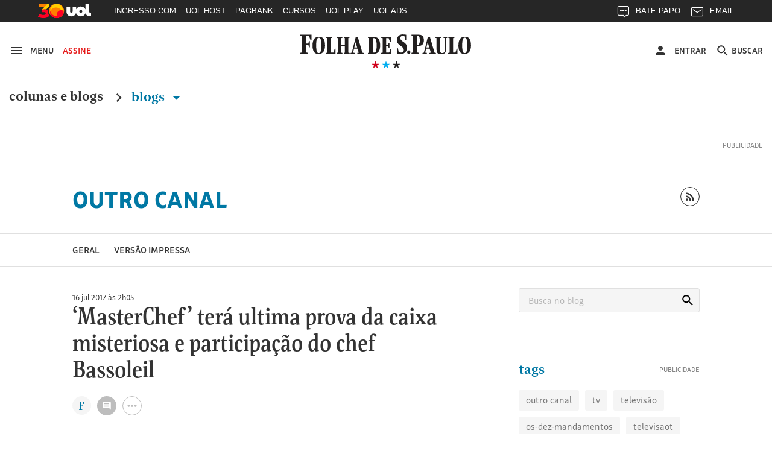

--- FILE ---
content_type: text/html
request_url: https://outrocanal.blogfolha.uol.com.br/2017/07/16/masterchef-tera-ultima-prova-da-caixa-misteriosa-e-participacao-do-chef-bassoleil/
body_size: 48160
content:
<!doctype html>
<html lang="pt-BR" xmlns:og="https://opengraphprotocol.org/schema/" xmlns:fb="https://www.facebook.com/2008/fbml">
<head>
  <meta charset="UTF-8">
  <meta name="viewport" content="width=device-width, initial-scale=1">
  <meta property="fb:pages" content="100114543363891">

  
    <meta http-equiv="Content-Security-Policy" content="upgrade-insecure-requests">
  
  <link rel="shortcut icon" sizes="16x16 24x24 32x32 48x48 62x62" href="//f.i.uol.com.br/hunting/folha/1/common/icons/favicon.ico">
  <title>&#8216;MasterChef&#8217; terá ultima prova da caixa misteriosa e participação do chef Bassoleil &#8211; Outro Canal</title>
<link rel='dns-prefetch' href='//static.folha.uol.com.br' />
<link rel='dns-prefetch' href='//www.tiktok.com' />
<link rel='dns-prefetch' href='//s.w.org' />
		<script type="text/javascript">
			window._wpemojiSettings = {"baseUrl":"https:\/\/s.w.org\/images\/core\/emoji\/2.2.1\/72x72\/","ext":".png","svgUrl":"https:\/\/s.w.org\/images\/core\/emoji\/2.2.1\/svg\/","svgExt":".svg","source":{"concatemoji":"http:\/\/outrocanal.blogfolha.uol.com.br\/wp-includes\/js\/wp-emoji-release.min.js?ver=4.7.2"}};
			!function(a,b,c){function d(a){var b,c,d,e,f=String.fromCharCode;if(!k||!k.fillText)return!1;switch(k.clearRect(0,0,j.width,j.height),k.textBaseline="top",k.font="600 32px Arial",a){case"flag":return k.fillText(f(55356,56826,55356,56819),0,0),!(j.toDataURL().length<3e3)&&(k.clearRect(0,0,j.width,j.height),k.fillText(f(55356,57331,65039,8205,55356,57096),0,0),b=j.toDataURL(),k.clearRect(0,0,j.width,j.height),k.fillText(f(55356,57331,55356,57096),0,0),c=j.toDataURL(),b!==c);case"emoji4":return k.fillText(f(55357,56425,55356,57341,8205,55357,56507),0,0),d=j.toDataURL(),k.clearRect(0,0,j.width,j.height),k.fillText(f(55357,56425,55356,57341,55357,56507),0,0),e=j.toDataURL(),d!==e}return!1}function e(a){var c=b.createElement("script");c.src=a,c.defer=c.type="text/javascript",b.getElementsByTagName("head")[0].appendChild(c)}var f,g,h,i,j=b.createElement("canvas"),k=j.getContext&&j.getContext("2d");for(i=Array("flag","emoji4"),c.supports={everything:!0,everythingExceptFlag:!0},h=0;h<i.length;h++)c.supports[i[h]]=d(i[h]),c.supports.everything=c.supports.everything&&c.supports[i[h]],"flag"!==i[h]&&(c.supports.everythingExceptFlag=c.supports.everythingExceptFlag&&c.supports[i[h]]);c.supports.everythingExceptFlag=c.supports.everythingExceptFlag&&!c.supports.flag,c.DOMReady=!1,c.readyCallback=function(){c.DOMReady=!0},c.supports.everything||(g=function(){c.readyCallback()},b.addEventListener?(b.addEventListener("DOMContentLoaded",g,!1),a.addEventListener("load",g,!1)):(a.attachEvent("onload",g),b.attachEvent("onreadystatechange",function(){"complete"===b.readyState&&c.readyCallback()})),f=c.source||{},f.concatemoji?e(f.concatemoji):f.wpemoji&&f.twemoji&&(e(f.twemoji),e(f.wpemoji)))}(window,document,window._wpemojiSettings);
		</script>
		<style type="text/css">
img.wp-smiley,
img.emoji {
	display: inline !important;
	border: none !important;
	box-shadow: none !important;
	height: 1em !important;
	width: 1em !important;
	margin: 0 .07em !important;
	vertical-align: -0.1em !important;
	background: none !important;
	padding: 0 !important;
}
</style>
<link rel='stylesheet' id='comentarios-css'  href='http://static.folha.uol.com.br/blogs/folha/css/3/common/comments.css?ver=4.7.2' type='text/css' media='all' />
<link rel='stylesheet' id='storybook-css'  href='//static.folha.uol.com.br/storybook/css/blogs-9f76987b62.css?ver=2019121901' type='text/css' media='all' />
<link rel='stylesheet' id='blogfolha-css'  href='http://outrocanal.blogfolha.uol.com.br/wp-content/themes/blogfolha/style.css?ver=2018020901' type='text/css' media='all' />
<script type='text/javascript' src='http://outrocanal.blogfolha.uol.com.br/wp-includes/js/jquery/jquery.js?ver=1.12.4'></script>
<script type='text/javascript' src='http://outrocanal.blogfolha.uol.com.br/wp-includes/js/jquery/jquery-migrate.min.js?ver=1.4.1'></script>
<link rel='https://api.w.org/' href='http://outrocanal.blogfolha.uol.com.br/wp-json/' />
<link rel="EditURI" type="application/rsd+xml" title="RSD" href="http://outrocanal.blogfolha.uol.com.br/xmlrpc.php?rsd" />
<link rel="wlwmanifest" type="application/wlwmanifest+xml" href="http://outrocanal.blogfolha.uol.com.br/wp-includes/wlwmanifest.xml" /> 
<link rel='prev' title='Série &#8216;Onde Nascem os Fortes&#8217;, de Villamarim, será gravada na Paraíba e abordará contradições do país' href='http://outrocanal.blogfolha.uol.com.br/2017/07/16/serie-onde-nascem-os-fortes-de-villamarim-sera-gravada-no-sertao-da-paraiba/' />
<link rel='next' title='&#8216;Lady Night&#8217; volta em outubro, com Tatá fazendo desafio da sanfona com Michel Teló' href='http://outrocanal.blogfolha.uol.com.br/2017/07/16/lady-night-volta-em-outubro-com-tata-fazendo-desafio-da-sanfona-com-michel-telo/' />
<meta name="generator" content="WordPress 4.7.2" />
<link rel="canonical" href="http://outrocanal.blogfolha.uol.com.br/2017/07/16/masterchef-tera-ultima-prova-da-caixa-misteriosa-e-participacao-do-chef-bassoleil/" />
<link rel='shortlink' href='http://outrocanal.blogfolha.uol.com.br/?p=12193' />
<link rel="alternate" type="application/json+oembed" href="http://outrocanal.blogfolha.uol.com.br/wp-json/oembed/1.0/embed?url=http%3A%2F%2Foutrocanal.blogfolha.uol.com.br%2F2017%2F07%2F16%2Fmasterchef-tera-ultima-prova-da-caixa-misteriosa-e-participacao-do-chef-bassoleil%2F" />
<link rel="alternate" type="text/xml+oembed" href="http://outrocanal.blogfolha.uol.com.br/wp-json/oembed/1.0/embed?url=http%3A%2F%2Foutrocanal.blogfolha.uol.com.br%2F2017%2F07%2F16%2Fmasterchef-tera-ultima-prova-da-caixa-misteriosa-e-participacao-do-chef-bassoleil%2F&#038;format=xml" />
<!-- Social media tags -->
<meta property="og:locale" content="pt_BR" />
<meta property="og:site_name" content="Outro Canal" />
<meta property="og:url" content="https://outrocanal.blogfolha.uol.com.br/2017/07/16/masterchef-tera-ultima-prova-da-caixa-misteriosa-e-participacao-do-chef-bassoleil/" />
<meta property="og:title" content="'MasterChef' terá ultima prova da caixa misteriosa e participação do chef Bassoleil - Outro Canal" />
<meta property="og:type" content="article" />
<meta property="description" content="" />
<meta property="og:description" content="" />
<meta property="og:image" content="http://outrocanal.blogfolha.uol.com.br/files/2017/07/Chef-Bassoleil-conversa-com-Ana-Paula-Padrão-e-jurados-2-550x366.jpg" />
<meta name="twitter:image" content="http://outrocanal.blogfolha.uol.com.br/files/2017/07/Chef-Bassoleil-conversa-com-Ana-Paula-Padrão-e-jurados-2-550x366.jpg" />
<meta name="twitter:card" content="summary_large_image" />
<meta name="twitter:site" content="@folha" />
<meta name="twitter:description" content="" />
<!-- Social media tags //-->
<style type='text/css'>
		.boxuolmais {
			display: block;
			float: left;
			max-width: 100%;
			visibility: visible !important;
			/* alignment CSS placeholder */
		}
		.boxuolmais img {
			max-width: 100%;
			height: 100%;
		}
		.boxuolmais object {
			max-width: 100%;
		}
		</style><script type="text/javascript" src="http://static.folha.uol.com.br/blogs/folha/js/1/comentarios.min.validacao.js?2016111601" charset="windows-1252"></script>
    <style>
  /* AJUSTES */
  .js-link-logout img{width:24px;height:24px;}
  .u-sr-only,.u-visually-hidden{height:1px;width:1px;border:0;clip:rect(0 0 0 0);margin:-1px;overflow:hidden;padding:0;position:absolute}
  .c-contrast__content{float:left;font-size:.777777777777778em;margin-bottom:1.666666666666667em;width:100%;}
  .c-advertising__banner-area>div, .c-advertising__banner-content>div{vertical-align:top;display:inline-block;}
  .c-avatar__title a{color:#333;font-size:.8888888888888888em!important;font-weight:500;}
  .c-tools-share__counter{display:none;} /*provisório por pedido da redação*/

  /* AJUSTES COMENTARIOS */
  #comentarios .write-box.real .form,#comentarios .timeline ol li .write-box .form{margin-left:3.999999998em}
  #comentarios p.avatar {float:left}
  #comentarios .timeline .write-box{display:none}
  #comentarios .timeline ol li .text .published{top:-1px}
  #comentarios .footer .page-number{text-align: center;padding-top: 9px;}

  /* Wordpress default elements */
  .wp-caption {
    background: #fff;
    max-width: 100%;
    text-align: center;
    margin: 40px 0;
  }

  .wp-caption a {
    border: none;
  }

  .wp-caption img {
    border: 0 none;
    height: auto;
    margin: 0;
    max-width: 100%;
    padding: 0;
    width: auto;
  }

  .wp-caption-text {
    border-bottom: solid 1px #e0e0e0;
    font-size: 14px;
    margin: 0;
    padding-bottom: 6px;
    text-align: left;
    margin-bottom: 40px;
  }

  .wp-video {
    margin-bottom: 20px;
  }

  .hidden,
  .screen-reader-text {
    clip: rect(1px, 1px, 1px, 1px);
    position: absolute !important;
    height: 1px;
    width: 1px;
    overflow: hidden;
  }

  .page-title {
    color: #333;
    font-size: 22px;
    font-weight: bold;
    margin-bottom: 50px;
  }

  .site .l-header__wrapper {
    z-index: auto;
  }
  </style>

<script>
//chartbeat
var _sf_async_config = window._sf_async_config = (window._sf_async_config || {});
_sf_async_config.uid = 50059;
_sf_async_config.cookieDomain = 'blogfolha.uol.com.br';
_sf_async_config.domain = 'folha.com.br';
_sf_async_config.topStorageDomain = 'uol.com.br';
_sf_async_config.flickerControl = false;
_sf_async_config.useCanonical = true;
_sf_async_config.sections = 'Outro Canal';
_sf_async_config.authors = 'Outro Canal';
_sf_async_config.alias = '/?p=12193';
var _sf_startpt = (new Date()).getTime();
(function(){
function loadChartbeat() {
window._sf_endpt=(new Date()).getTime();
var e = document.createElement('script');
e.setAttribute('language', 'javascript');
e.setAttribute('type', 'text/javascript');
e.setAttribute('src', 'https://static.chartbeat.com/js/chartbeat.js');
document.body.appendChild(e);
}
var oldonload = window.onload;
window.onload = (typeof window.onload != 'function') ?
loadChartbeat : function() { oldonload(); loadChartbeat(); };
})();
</script>
<script src="https://static.chartbeat.com/js/chartbeat_mab_image.js"></script>

  <script type="application/ld+json">
    {
      "@context": "http://schema.org",
      "@type": ["CreativeWork", "ReportageNewsArticle"],
      "isAccessibleForFree": false,
      "publisher": {
        "@type": "Organization",
        "name": "Folha de S.Paulo"
      },
      "hasPart": {
        "@type": "WebPageElement",
        "isAccessibleForFree": false,
        "cssSelector": ".j-paywall"
      },
      "isPartOf": {
        "@type": [
          "CreativeWork",
          "Product"
        ],
        "name": "Folha de S.Paulo",
        "productID": "blogfolha.uol.com.br:news"
      }
    }
  </script>
</head>

<body class="post-template-default single single-post postid-12193 single-format-standard">
<!-- uol -->
<script src="//cdn.jsuol.com.br/barra/parceiro.js?parceiro=folha"></script>
<!-- /uol -->

<div id="page" class="site">
  <header id="masthead" class="l-header">
     <div class="l-header__wrapper">
      <div class="container l-header__container">
        <div class="l-header__action-group l-header__action-group--left">
          <button type="button" name="button" class="l-header__action" data-c-sidebar-menu-btn data-target="#c-sidebar-menu__content" data-btn-close="#c-sidebar-menu__btn-close">
            <svg xmlns="https://www.w3.org/2000/svg" height="24" width="24" viewBox="0 0 24 24" class="icon icon--hamburger @if (isset($type)) icon--{{ $type }} @endif" aria-hidden="true">
	<path d="m 3,18 18,0 0,-2 -18,0 0,2 z m 0,-5 18,0 0,-2 -18,0 0,2 z M 3,6 3,8 21,8 21,6 3,6 Z"/>
</svg>
            <span class="u-visible-md">Menu</span>
          </button>

          <a href="//secure.folha.com.br/folha?gid=FOL" class="l-header__action l-header__action--attention u-visible-md">
            Assine
          </a>
        </div>

        <div class="l-header__branding">
          <a href="//www.folha.uol.com.br/" class="u-link-clean">
            <h1>
              <svg xmlns="https://www.w3.org/2000/svg" viewBox="0 0 556 67" version="1.1" class="logo-folha">
  <title>Folha de S.Paulo</title>
  <path d="m 333.4496,4.0000038 c 4.15466,0 7.84768,0.308064 11.46377,1.078223 l 0,16.3273702 -3.00058,0 -2.92365,-12.01448 c -2.07733,-0.5391112 -3.30834,-0.6931432 -5.53954,-0.6931432 -5.07791,0 -7.92462,2.7725722 -7.92462,6.4693352 0,13.092705 22.00429,11.860445 22.00429,31.345475 0,10.78222 -7.84769,19.79308 -20.23472,19.79308 -5.30872,0 -9.54032,-0.69314 -12.77172,-1.84838 l 0,-16.40439 3.2314,0 2.6159,11.70642 c 2.61589,1.4633 5.61648,1.84838 8.694,1.84838 4.69322,0 7.84768,-3.3887 7.84768,-7.31651 0,-14.24794 -22.61979,-14.40197 -22.46591,-32.423692 0,-10.859241 8.07849,-17.8676882 19.0037,-17.8676882 l 0,0 z m -333.37266,3.773779 0,-2.849588 36.16089,0 0,17.7906722 -3.00058,0 -5.00098,-13.70883 -9.92501,0 0,24.028957 7.77075,0 1.76957,-7.47054 3.00059,0 0,19.56204 -3.00059,0 -1.76957,-8.00965 -7.77075,0 0,24.18299 7.15524,1.30927 0,2.77257 -25.4665,0 0,-2.77257 5.69342,-1.30927 0,-52.4478282 -5.61648,-1.078223 z m 384.92117,32.8857912 -4.77016,0 0,20.64026 6.84749,1.30927 0,2.77257 -25.08182,0 0,-2.77257 5.61648,-1.30927 0,-52.4478282 -5.53954,-1.078223 0,-2.849588 23.61999,0 c 9.92501,0 16.61862,3.850795 16.61862,17.9447042 0,10.782225 -5.4626,17.790675 -17.31106,17.790675 l 0,0 z m -4.77016,-4.00483 2.2312,0 c 4.07772,0 6.4628,-2.77257 6.4628,-13.939877 0,-11.090289 -1.69264,-13.70883 -6.30892,-13.70883 l -2.38508,0 0,27.648707 z m 134.71856,1.84838 c 0,-19.562036 8.61706,-27.18661 20.92716,-27.18661 14.07966,0 20.00389,8.702797 20.00389,27.72572 0,19.33099 -8.694,27.26363 -20.85021,27.26363 -14.15661,0 -20.08084,-8.7028 -20.08084,-27.80274 l 0,0 z m -475.3234,0.077 c 0,-19.485024 8.54012,-27.109598 20.85021,-27.109598 14.15661,0 19.85003,8.625781 19.85003,27.648708 0,19.33099 -8.54013,27.18661 -20.85022,27.18661 -14.07967,0 -19.85002,-8.62578 -19.85002,-27.72572 l 0,0 z m 137.56527,26.80153 -13.61804,0 0,-2.38749 3.92384,-1.07822 12.9256,-49.675259 6.69361,0 14.92598,49.675259 4.00079,1.07822 0,2.38749 -20.61941,0 0,-2.38749 4.77016,-1.07822 -4.15465,-12.70763 -11.23296,0 -2.92365,12.70763 5.30873,1.07822 0,2.38749 z m 235.04581,0 -14.23355,0 0,-2.38749 4.38547,-1.07822 12.9256,-49.675259 6.84749,0 14.92598,49.675259 4.46241,1.07822 0,2.38749 -21.00409,0 0,-2.38749 4.69322,-1.07822 -4.23159,-12.70763 -11.38684,0 -2.84671,12.70763 5.46261,1.07822 0,2.38749 z m -297.75034,0 -30.9291,0 0,-2.38749 4.61628,-1.07822 0,-46.209543 -4.38547,-0.847175 0,-2.464509 20.38859,0 0,2.464509 -4.770157,0.847175 0,46.055503 8.309307,0 4.38547,-12.39956 2.38508,0 0,16.01931 z m 3.15446,-50.522428 0,-2.464509 19.38839,0 0,2.464509 -3.8469,0.847175 0,21.641463 11.69459,0 0,-21.641463 -3.61609,-0.847175 0,-2.464509 18.92676,0 0,2.464509 -4.00077,0.847175 0,46.209543 4.38546,1.07822 0,2.38749 -19.31145,0 0,-2.38749 3.61609,-1.07822 0,-20.94833 -11.69459,0 0,20.94833 3.8469,1.07822 0,2.38749 -19.38839,0 0,-2.38749 4.38547,-1.07822 0,-46.055512 -4.38547,-1.001206 z M 259.8968,39.735384 c 0,18.63784 -8.694,25.64629 -19.23451,25.64629 l -20.61941,0 0,-2.38749 4.15466,-1.07822 0,-46.209543 -4.15466,-0.847175 0,-2.464509 19.54227,0 c 13.15641,0 20.31165,6.315304 20.31165,27.340647 l 0,0 z m 19.46534,22.02654 10.07888,0 4.2316,-11.78343 2.69283,0 0,15.40318 -33.23725,0 0,-2.38749 4.92404,-1.07822 0,-46.209543 -4.8471,-0.847175 0,-2.464509 31.46767,0 0,15.326167 -2.61589,0 -4.30853,-11.860452 -8.38625,0 0,21.179372 6.61667,0 1.76958,-6.54635 2.38508,0 0,17.25156 -2.38508,0 -1.76958,-7.08546 -6.61667,0 0,21.10235 z m 160.03118,-46.902678 0,-2.464509 20.31165,0 0,2.464509 -4.69322,0.847175 0,37.429723 c 0,6.93143 1.69264,10.1661 6.69362,10.1661 6.84748,0 9.00175,-4.08184 9.00175,-11.70641 l 0,-35.889413 -4.53935,-0.847175 0,-2.464509 12.23316,0 0,2.464509 -4.15466,0.847175 0,36.659563 c 0,10.32013 -5.07791,14.71004 -15.46455,14.63302 -11.9254,-0.077 -15.07986,-4.69796 -15.07986,-17.02051 l 0,-34.272073 -4.30854,-0.847175 z m 72.70648,50.522428 -30.46747,0 0,-2.38749 4.61628,-1.07822 0,-46.209543 -4.30853,-0.847175 0,-2.464509 20.31165,0 0,2.464509 -4.69322,0.847175 0,46.055503 7.61687,0 4.38547,-12.39956 2.53895,0 0,16.01931 z m 31.69849,-26.1854 c 0,-21.48744 -3.69303,-24.799124 -8.00156,-24.799124 -4.30853,0 -8.694,2.849589 -8.694,24.028964 0,21.41042 3.69302,24.87613 8.07849,24.87613 4.30853,0 8.61707,-3.08063 8.61707,-24.10597 l 0,0 z m -475.40035,0.077 c 0,-21.487434 -3.76996,-24.722102 -8.15543,-24.722102 -4.46241,0 -8.77094,2.772573 -8.77094,23.951942 0,21.41042 3.8469,24.79912 8.23237,24.79912 4.30853,0 8.694,-2.9266 8.694,-24.02896 l 0,0 z m 167.64806,22.48864 3.30834,0 c 6.23198,0 9.15563,-3.3887 9.15563,-22.71969 0,-19.716066 -3.38528,-23.181782 -9.38645,-23.181782 l -3.07752,0 0,45.901472 z m -56.16479,-33.11683 -4.23159,16.94349 9.38644,0 -5.15485,-16.94349 z m 234.96887,0 -4.15466,16.94349 9.23257,0 -5.07791,-16.94349 z m -61.70433,26.1854 c 2.8467,0 5.23179,2.54153 5.23179,5.69918 0,3.23467 -2.53896,5.77619 -5.38567,5.77619 -2.69283,0 -5.23179,-2.54152 -5.23179,-5.77619 0,-3.15765 2.69283,-5.69918 5.38567,-5.69918 l 0,0 z"/>
</svg>
            </h1>
          </a>

          <div class="l-header__sub">
            <svg xmlns="https://www.w3.org/2000/svg" viewBox="0 0 55 14" version="1.1" class="brand-stars" aria-hidden="true">
  <g>
    <polygon points="22.866795,14.321192 24.633205,8.8599664 20,5.4902743 25.733591,5.4902743 27.5,8.8817842e-16 29.266409,5.4902743 35,5.4902743 30.366795,8.8599664 32.133205,14.321192 27.5,10.92245 "
       class="brand-stars-blue"/>
    <polygon points="2.8667954,14.321192 4.6332046,8.8599664 0,5.4902743 5.7335907,5.4902743 7.5,8.8817842e-16 9.2664093,5.4902743 15,5.4902743 10.366795,8.8599664 12.133205,14.321192 7.5,10.92245 "
       class="brand-stars-red"/>
    <polygon points="42.866795,14.321192 44.633205,8.8599664 40,5.4902743 45.733591,5.4902743 47.5,8.8817842e-16 49.266409,5.4902743 55,5.4902743 50.366795,8.8599664 52.133205,14.321192 47.5,10.92245 "
       class="brand-stars-dark"/>
  </g>
</svg>
          </div>
        </div>

        <div class="l-header__action-group l-header__action-group--right">
          <div class="c-top-avatar l-header__action l-header__action--top-avatar u-visible-md" data-top-avatar>
  <div data-modal-drop data-move-to="[data-top-avatar] [data-top-avatar-content]" data-qty-collumn="3.4" class="c-modal-drop c-modal-drop__modal-drop c-top-avatar__modal-drop">
    <div class="c-top-avatar__wrapper">
      <!-- Logado -->
      <div class="is-hidden" aria-hidden="true" data-top-avatar-logged>
        <button class="c-top-avatar__media u-outline-none" data-trigger data-top-avatar-media>
          <svg xmlns="https://www.w3.org/2000/svg" viewBox="0 0 24 24" width="24" height="24" class="icon icon--user @if (isset($type)) icon--{{ $type }} @endif" aria-hidden="true">
  <path d="m 12,12 c 2.210001,0 4,-1.789999 4,-4 C 16,5.79 14.210001,4 12,4 9.790001,4 8,5.79 8,8 c 0,2.210001 1.790001,4 4,4 l 0,0 z m 0,2 c -2.67,0 -8,1.34 -8,4 l 0,2 16,0 0,-2 c 0,-2.66 -5.329999,-4 -8,-4 l 0,0 z"/>
</svg>
        </button>

        <button class="c-top-avatar__arrow u-outline-none" data-trigger>
          <svg xmlns="https://www.w3.org/2000/svg" viewBox="0 0 24 24" width="24" height="24" class="icon icon--caret-down @if (isset($type)) icon--{{ $type }} @endif" aria-hidden="true">
  <path d="m 7,9.4997508 10,0 -5.000499,5.0004982 z"/>
</svg>
        </button>
      </div>
      <!-- /Logado -->

      <!-- Não Logado -->
      <div aria-hidden="false" data-top-avatar-not-logged>
        <a href="//login.folha.com.br/login" class="c-top-avatar__action u-text-uppercase" data-top-avatar-login>
          <svg xmlns="https://www.w3.org/2000/svg" viewBox="0 0 24 24" width="24" height="24" class="icon icon--user @if (isset($type)) icon--{{ $type }} @endif" aria-hidden="true">
  <path d="m 12,12 c 2.210001,0 4,-1.789999 4,-4 C 16,5.79 14.210001,4 12,4 9.790001,4 8,5.79 8,8 c 0,2.210001 1.790001,4 4,4 l 0,0 z m 0,2 c -2.67,0 -8,1.34 -8,4 l 0,2 16,0 0,-2 c 0,-2.66 -5.329999,-4 -8,-4 l 0,0 z"/>
</svg>
          <span>Entrar</span>
        </a>
      </div>
      <!-- /Não Logado -->

      <!-- Paywall desligado -->
      <div class="is-hidden" aria-hidden="true" data-top-avatar-paywall-off>
        <a href="//login.folha.com.br/login" class="c-top-avatar__action u-text-uppercase" data-top-avatar-login>
          <svg xmlns="https://www.w3.org/2000/svg" viewBox="0 0 24 24" width="24" height="24" class="icon icon--user @if (isset($type)) icon--{{ $type }} @endif" aria-hidden="true">
  <path d="m 12,12 c 2.210001,0 4,-1.789999 4,-4 C 16,5.79 14.210001,4 12,4 9.790001,4 8,5.79 8,8 c 0,2.210001 1.790001,4 4,4 l 0,0 z m 0,2 c -2.67,0 -8,1.34 -8,4 l 0,2 16,0 0,-2 c 0,-2.66 -5.329999,-4 -8,-4 l 0,0 z"/>
</svg>
          <span>Entrar</span>
        </a>
        <span class="c-top-avatar__separator" aria-hidden="true">|</span>
        <a href="//login.folha.com.br/logout" class="c-top-avatar__action u-text-uppercase" data-top-avatar-logout>Sair</a>
      </div>
      <!-- /Paywall desligado -->
    </div>

    <div data-top-avatar-content></div>

    <!-- Top Avatar - Content -->
    <div data-content class="c-modal-drop__content c-modal-drop__content--no-padding">
      <div class="c-modal-drop__controls u-hidden-md">
        <span data-top-avatar-name></span>
        <button data-close class="c-modal-drop__close">
          <svg xmlns="https://www.w3.org/2000/svg" viewBox="0 0 16 16" width="24" height="24" class="icon icon--close @if (isset($type)) icon--{{ $type }} @endif">
  <title>Ícone fechar</title>
  <path d="M16 1.61L14.39 0 8 6.39 1.61 0 0 1.61 6.39 8 0 14.39 1.61 16 8 9.61 14.39 16 16 14.39 9.61 8z"/>
</svg>
        </button>
      </div>

      <ul class="c-modal-drop__list c-modal-drop__list--menu c-top-avatar__list">
        <li class="c-modal-drop__list-item u-visible-md">
          <p class="c-modal-drop__text c-modal-drop__text--secondary c-top-avatar__username u-text-left" data-top-avatar-name></p>
        </li>
        <li class="c-modal-drop__list-item">
          <a class="u-text-left" href="//login.folha.com.br/perfil">Editar Perfil</a>
        </li>
        <li class="c-modal-drop__list-item">
          <a class="u-text-left" href="//login.folha.com.br/conta">Senha e Conta</a>
        </li>
        <li class="c-modal-drop__list-item">
          <a class="u-text-left" href="//login.folha.com.br/newsletter">Newsletters</a>
        </li>
        <li class="c-modal-drop__list-item">
          <a class="u-text-left" href="//login.folha.com.br/assinante">Assinatura</a>
        </li>
        <li class="c-modal-drop__list-item">
          <a class="u-text-left" href="#" data-top-avatar-logout>Sair</a>
        </li>
      </ul>
    </div>
    <!-- /Top Avatar - Content -->
  </div>
</div>

          <button data-search-btn data-target="#search" type="button" name="button" class="l-header__action">
            <svg xmlns="https://www.w3.org/2000/svg" viewBox="0 0 24 24" width="24" height="24" class="icon icon--search @if (isset($type)) icon--{{ $type }} @endif" aria-hidden="true">
  <path d="m 15.757146,14.256289 -0.79045,0 -0.280158,-0.270154 c 0.98056,-1.140652 1.570896,-2.621498 1.570896,-4.2324192 0,-3.5920531 -2.911664,-6.5037173 -6.5037169,-6.5037173 -3.592053,0 -6.5037171,2.9116642 -6.5037171,6.5037173 0,3.5920522 2.9116641,6.5037182 6.5037171,6.5037182 1.6109209,0 3.0917669,-0.590339 4.2324199,-1.570898 l 0.270154,0.28016 0,0.790452 5.002857,4.992853 1.490852,-1.490852 -4.992854,-5.00286 0,0 z m -6.0034287,0 c -2.4914241,0 -4.5025735,-2.011149 -4.5025735,-4.5025732 0,-2.4914241 2.0111494,-4.5025735 4.5025735,-4.5025735 2.4914237,0 4.5025737,2.0111494 4.5025737,4.5025735 0,2.4914242 -2.01115,4.5025732 -4.5025737,4.5025732 l 0,0 z" />
</svg>
            <span class="u-visible-md">Buscar</span>
          </button>
        </div>
      </div>
    </div>
      <div class="l-header__wrapper">
      <div class="container">
        <div class="c-editorial-menu" data-editorial-menu>
          <div class="l-header__nav c-site-nav">
            <nav class="c-site-nav__group">
              <ul class="c-site-nav__list">
                <li class="c-site-nav__item c-site-nav__item--section">
                  <a href="//www1.folha.uol.com.br/colunaseblogs">Colunas e Blogs</a>
                  <svg xmlns="https://www.w3.org/2000/svg" width="24" height="24" viewBox="0 0 24 24" class="icon icon--chevron-right @if (isset($type)) icon--{{ $type }} @endif">
  <path d="M8.59,16.58L13.17,12L8.59,7.41L10,6L16,12L10,18L8.59,16.58Z" />
</svg>
                </li>

                <li class="c-site-nav__item c-site-nav__item--section is-active">
                  <a href="#" data-trigger>
                    Blogs <svg xmlns="https://www.w3.org/2000/svg" viewBox="0 0 24 24" width="24" height="24" class="icon icon--caret-down @if (isset($type)) icon--{{ $type }} @endif" aria-hidden="true">
  <path d="m 7,9.4997508 10,0 -5.000499,5.0004982 z"/>
</svg>
                  </a>
                </li>
              </ul>
            </nav>
          </div>

          <div class="c-editorial-menu__content" data-content>
            <div class="c-editorial-menu__head u-hidden-md">
              Blogs
              <button class="c-editorial-menu__close" data-close>
                <svg xmlns="https://www.w3.org/2000/svg" viewBox="0 0 16 16" width="24" height="24" class="icon icon--close @if (isset($type)) icon--{{ $type }} @endif">
  <title>Ícone fechar</title>
  <path d="M16 1.61L14.39 0 8 6.39 1.61 0 0 1.61 6.39 8 0 14.39 1.61 16 8 9.61 14.39 16 16 14.39 9.61 8z"/>
</svg>
              </button>
            </div>

            <div class="c-editorial-menu__body">
            </div>
          </div>

          <div class="c-editorial-menu__overlay" data-overlay></div>
        </div>
      </div>
      <div class="c-search c-search--fixed">
  <div id="search" class="collapse c-search__container" data-search data-btn="data-search-btn" data-focus="#query" data-close-btn=".c-search__close-btn">

    <form class="c-form c-search__form" action="//search.folha.com.br/" method="get" data-form-validation>
      <fieldset class="container">
        <legend class="u-visually-hidden">Busca</legend>

          <div class="col col--5-8 col--xs-8-11 col-offset--sm-1-17 col--sm-7-10 col--md-7-13 col-offset--md-1-6 col-offset--lg-2-11">
            <div class="c-form__default">
              <label for="query" class="u-visually-hidden">Buscar no sites da Folha de S.Paulo</label>
              <input class="" type="text" name="q" id="query" placeholder="Digite o que procura" aria-required="true" data-required="\w+`g" data-error-message='@include("icons.monochrome.alert")Digite o que procura' data-target="#query-error-message">
              <span class="c-form__error-message" id="query-error-message"></span>
            </div>
          </div>

          <div class="col col--1-3 col-offset--1-6 col--xs-2-9 col--sm-1-6 col--md-1-9">
            <button class="c-button c-button--primary" type="submit">Buscar</button>
          </div>

          <button data-toggle="collapse" class="u-visible-sm c-search__close-btn">
            <svg xmlns="https://www.w3.org/2000/svg" viewBox="0 0 16 16" width="24" height="24" class="icon icon--close @if (isset($type)) icon--{{ $type }} @endif">
  <title>Ícone fechar</title>
  <path d="M16 1.61L14.39 0 8 6.39 1.61 0 0 1.61 6.39 8 0 14.39 1.61 16 8 9.61 14.39 16 16 14.39 9.61 8z"/>
</svg>
          </button>
      </fieldset>
    </form>
  </div>
</div>
    </div>
    <div class="l-header__wrapper">
      <div class="block">
        <div class="container">
          <div class="c-advertising c-advertising--pub-super">
            <div id="banner-970x250-area" class="c-advertising__banner-area"></div>
          </div>
        </div>

                  <div class="container container--small">
            <div class="flex flex--gutter flex--sm-column">
              <div class="flex-cell">
                <div class="c-blog-top">
                  <h4 class="c-blog-top__title">
                    <a href="http://outrocanal.blogfolha.uol.com.br/" rel="home">
                      Outro Canal                    </a>
                  </h4>
                                  </div>
              </div>

              <div class="flex-cell flex-cell--auto">
                <div class="c-author c-author--blog-top c-author--large">
                  
                  <div class="c-author__content">
                    
                    <div class="c-author__social-media">
                      <ul class="c-follow-social-media" data-modal-drop>
                        
                        
                        
                        
                        

                        <li>
                          <a href="http://outrocanal.blogfolha.uol.com.br/feed/rss/" target="_blank">
                            <span class="u-visually-hidden">Link externo, abre página RSS do blog</span>
                            <svg xmlns="https://www.w3.org/2000/svg" height="24" viewBox="0 0 16 16" width="24" class="icon icon--rss @if (isset($type)) icon--{{ $type }} @endif">
  <title>Ícone RSS</title>
  <g transform="translate(-4, -4)">
      <circle cx="6.18" cy="17.82" r="2.18"/>
      <path d="M4 4.44v2.83c7.03 0 12.73 5.7 12.73 12.73h2.83c0-8.59-6.97-15.56-15.56-15.56zm0 5.66v2.83c3.9 0 7.07 3.17 7.07 7.07h2.83c0-5.47-4.43-9.9-9.9-9.9z"/>
  </g>
</svg>
                          </a>
                        </li>
                      </ul>
                    </div>
                  </div>
                </div>
              </div>
            </div>
          </div>
              </div>
    </div>
    <div class="l-header__wrapper">
      <div class="container container--small">
        <div class="c-topic-menu" data-topic-menu data-max-width=1020>
          <a
            href="#topics-menu"
            class="c-topic-menu__link is-active u-hidden-md"
            data-icon=".icon--caret-down"
            data-target="assuntos"
            data-toggle="collapse"
          >
            Home <svg xmlns="https://www.w3.org/2000/svg" viewBox="0 0 24 24" width="24" height="24" class="icon icon--caret-down @if (isset($type)) icon--{{ $type }} @endif" aria-hidden="true">
  <path d="m 7,9.4997508 10,0 -5.000499,5.0004982 z"/>
</svg>
          </a>

          <ul class="c-topic-menu__list collapse" id="topics-menu" aria-expanded="false" aria-controls="topics-menu" data-list>
            <li class="c-topic-menu__item"><a href="http://outrocanal.blogfolha.uol.com.br/category/geral/" class="c-topic-menu__link">Geral</a></li><li class="c-topic-menu__item"><a href="http://outrocanal.blogfolha.uol.com.br/category/colunas/" class="c-topic-menu__link">Versão impressa</a></li>
            <li class="c-topic-menu__item is-invisible" data-more>
              <a href="#" class="c-topic-menu__link" data-trigger>
                Mais <svg xmlns="https://www.w3.org/2000/svg" viewBox="0 0 24 24" width="24" height="24" class="icon icon--caret-down @if (isset($type)) icon--{{ $type }} @endif" aria-hidden="true">
  <path d="m 7,9.4997508 10,0 -5.000499,5.0004982 z"/>
</svg>
              </a>
              <div class="c-topic-menu__drop" data-drop></div>
            </li>
          </ul>
        </div>
      </div>
    </div>
    
  </header><!-- #masthead -->

  <div class="c-sidebar-menu">
  <!-- sidebar-menu-content -->
  <div id="c-sidebar-menu__content" class="c-sidebar-menu__content">

    <div class="flex c-sidebar-menu__content-header">
      <a href="//www.folha.uol.com.br/"
         class="c-sidebar-menu__content-header__link" title="Folha de S.Paulo">
        <svg width="90" height="23" viewBox="0 0 90 23" class="logo-folha logo-tiny">
  <g fill-rule="evenodd">
    <path class="brand-stars-red" d="M87.893 4.165l.83 2.58-2.188-1.598-2.188 1.598.841-2.58L83 2.58h2.705l.83-2.58.841 2.579h2.706z"/>
    <path class="brand-stars-blue" d="M87.893 11.753l.83 2.58-2.188-1.598-2.188 1.597.841-2.58L83 10.167h2.705l.83-2.579.841 2.58h2.706z"/>
    <path class="brand-stars-dark" d="M87.893 20.074l.83 2.58-2.188-1.597-2.188 1.597.841-2.58L83 18.488h2.705l.83-2.579.841 2.579h2.706z"/>
    <path d="M.027 1.01V0h12.8v6.303h-1.062l-1.77-4.857H6.482V9.96h2.75l.627-2.647h1.062v6.93H9.859l-.627-2.837h-2.75v8.567l2.532.464v.983H0v-.983l2.015-.464V1.392L.027 1.01zm13.999 10.913c0-6.903 3.023-9.604 7.38-9.604 5.011 0 7.026 3.056 7.026 9.795 0 6.849-3.023 9.632-7.38 9.632-4.984 0-7.026-3.056-7.026-9.823zM62.72 21.42H57.9v-.846l1.389-.382 4.575-17.599h2.37l5.283 17.599 1.416.382v.846h-7.299v-.846l1.689-.382-1.471-4.502h-3.976l-1.036 4.5 1.88.382v.846zm-22.196 0H29.576v-.846l1.634-.382V3.82l-1.552-.3v-.873h7.217v.873l-1.689.3v16.316h2.942l1.552-4.393h.844v5.676zm1.117-17.9v-.872h6.863v.873l-1.362.3v7.667h4.14V3.82l-1.28-.3v-.873h6.7v.873l-1.417.3v16.37l1.552.383v.846h-6.835v-.846l1.28-.382v-7.422h-4.14v7.422l1.362.382v.846H41.64v-.846l1.552-.382V3.874L41.64 3.52zm-17.43 8.65c0-7.612-1.334-8.758-2.887-8.758-1.58 0-3.104.982-3.104 8.485 0 7.585 1.361 8.786 2.914 8.786 1.525 0 3.077-1.037 3.077-8.513zm39.462-3.765l-1.498 6.002h3.323l-1.825-6.002z"/>
  </g>
</svg>
      </a>

      <div class="c-sidebar-menu__subscribe">
        <a href="//secure.folha.com.br/folha?gid=FOL"
           title="Assine a Folha"
           class="c-sidebar-menu__content-header__link c-sidebar-menu__subscribe-link">
          Assine
        </a>
      </div>

      <button class="c-button--unstyled c-sidebar-menu__btn-close" id="c-sidebar-menu__btn-close">
        <span class="u-sr-only">Fechar sidebar menu</span>
        <svg xmlns="https://www.w3.org/2000/svg" viewBox="0 0 16 16" width="24" height="24" class="icon icon--close @if (isset($type)) icon--{{ $type }} @endif">
  <title>Ícone fechar</title>
  <path d="M16 1.61L14.39 0 8 6.39 1.61 0 0 1.61 6.39 8 0 14.39 1.61 16 8 9.61 14.39 16 16 14.39 9.61 8z"/>
</svg>
      </button>
    </div>

    <div class="c-list-menu__divider"></div>

    <!-- User -->
    <ul class="c-list-menu c-list-menu--insider c-sidebar-menu__user">
      <li class="c-list-menu__item">
        <div class="c-list-menu__wrap-links">
          <div class="c-avatar" data-avatar>
            <div class="c-avatar__media js-avatar-media">
            </div>
            <span class="c-avatar__title js-avatar-title"></span>
          </div>

          <a class="u-link-clean link-icon" href="#user-info" data-toggle="collapse" data-icon=".icon--chevron-down" aria-expanded="false" aria-controls="user-info" data-nodropdown>
            <svg xmlns="https://www.w3.org/2000/svg" viewBox="0 0 24 24" width="24" height="24" class="icon icon--chevron-down @if (isset($type)) icon--{{ $type }} @endif" aria-hidden="true">
 <path d="M 6.2499999,9.800625 7.60125,8.449375 12,12.838542 16.39875,8.449375 17.75,9.800625 l -5.75,5.75 -5.75,-5.75 z"/>
</svg>
          </a>
        </div>

        <ul class="c-list-menu__sublist collapse" id="user-info">
          <li class="c-list-menu__item">
            <a href="//login.folha.com.br/perfil"
              class="u-link-clean">
              Editar perfil
            </a>
          </li>
          <li class="c-list-menu__item">
            <a href="//login.folha.com.br/conta"
               class="u-link-clean">
             Senha e conta
            </a>
          </li>
          <li class="c-list-menu__item">
            <a href="//login.folha.com.br/newsletter"
               class="u-link-clean">
              Newsletter
            </a>
          </li>
          <li class="c-list-menu__item">
            <a href="//login.folha.com.br/assinante"
               class="u-link-clean">
             Assinatura
            </a>
          </li>
          <li class="c-list-menu__item">
            <a class="u-link-clean js-link-logout" href="#">Sair</a>
          </li>
        </ul>
      </li>
    </ul>
    <!-- /User -->
    <div class="c-list-menu__divider"></div>
    <!-- Nav -->
    <nav>
      <!-- Main sections -->
      <ul class="c-list-menu c-list-menu--insider">
        <li class="c-list-menu__item">
          <a href="//acervo.folha.uol.com.br/digital/index.do?notop=1"
             class="u-link-clean">
             Edição Folha
           </a>
        </li>
        <li class="c-list-menu__item">
          <a href="//www1.folha.uol.com.br/ultimas-noticias/"
             class="u-link-clean">
             Últimas
           </a>
        </li>
        <li class="c-list-menu__item">
          <a href="//www1.folha.uol.com.br/fsp/"
             class="u-link-clean">
             Textos da edição folha
           </a>
        </li>
      </ul>

      <div class="c-list-menu__divider"></div>

    <!-- MENU ESTATICO -->
    <div id="menuExternalJS"></div>
    <script src="https://www1.folha.uol.com.br/folha/furniture/menu-lateral-folha.inc"></script>
    <!-- /MENU ESTATICO -->

      <!-- /Main sections -->
    <!-- Nav -->
    <aside class="c-sidebar-menu__group">

      <!-- Contrast -->
      <div class="c-contrast" data-set-contrast>
        <h6 class="c-contrast__title">Contraste</h6>

        <div class="c-contrast__content">
          <div class="c-form__radio c-form__radio--inline">
            <input type="radio" id="contrast-default" name="contrast-theme" data-set-contrast-theme="t-default" checked>
            <label for="contrast-default">Claro</label>
          </div>
          <div class="c-form__radio c-form__radio--inline">
            <input type="radio" id="contrast-dark" name="contrast-theme" data-set-contrast-theme="t-dark">
            <label for="contrast-dark">Escuro</label>
          </div>
        </div>
      </div>
      <!-- /Contrast -->

      <!-- Edições -->
      <h4 class="c-sidebar-menu__group-title">Edições</h4>
      <ul class="c-list-flags">
        <li class="c-list-flags__item">
          <a href="//www1.folha.uol.com.br/internacional/en/"
             title="Ir para a versão Inglês"
             class="u-link-clean">
            <svg width="13" height="13" viewBox="0 0 13 13" xmlns="https://www.w3.org/2000/svg" xmlns:xlink="https://www.w3.org/1999/xlink" aria-hidden="true" class="icon icon-flag--usa @if (isset($type)) icon--{{ $type }} @endif">
  <title>United States of America flag</title>
  <defs>
    <circle id="a" cx="6.5" cy="6.5" r="6.5"/>
  </defs>
  <g fill="none" fill-rule="evenodd">
    <mask id="b" fill="#fff">
      <use xlink:href="#a"/>
    </mask>
    <g mask="url(#b)">
      <circle cx="6.5" cy="6.5" r="6.5" fill="#FFF"/>
      <path d="M0 12.133h13V13H0v-.867zm0-3.466h13V10.4H0V8.667zM6.933 5.2H13v1.733H6.933V5.2zm0-3.467H13v1.734H6.933V1.733z" fill="#B22234"/>
      <path fill="#3C3B6E" d="M0 0h6.933v6.933H0z"/>
    </g>
  </g>
</svg>
            <span class="c-heading--tiny" lang="en" title="English">ENG</span>
          </a>
        </li>
        <li class="c-list-flags__item">
          <a href="//www1.folha.uol.com.br/internacional/es/"
             title="Ir para a versão Espanhol"
             class="u-link-clean">
            <svg width="13" height="13" viewBox="0 0 13 13" xmlns="https://www.w3.org/2000/svg" xmlns:xlink="https://www.w3.org/1999/xlink" aria-hidden="true" class="icon icon-flag--spain @if (isset($type)) icon--{{ $type }} @endif">
  <title>Spain flag</title>
  <defs>
    <circle id="a" cx="6.5" cy="6.5" r="6.5"/>
  </defs>
    <g fill="none" fill-rule="evenodd">
      <mask id="b" fill="#fff">
        <use xlink:href="#a"/>
      </mask>
      <g mask="url(#b)">
        <circle cx="6.5" cy="6.5" r="6.5" fill="#AA151B"/>
        <path fill="#F1BF00" d="M0 3.467h13v6.066H0z"/>
      </g>
    </g>
</svg>
            <span class="c-heading--tiny" lang="es" title="Español">ESP</span>
          </a>
        </li>
      </ul>
      <!-- /Edições -->

      <!-- Siga a folha -->
      <div class="follow-folha">
        <h4 class="c-sidebar-menu__group-title">Siga a folha</h4>
        <ul class="c-follow-social-media">
          <li>
            <a href="//twitter.com/folha" target="_blank">
              <span class="u-visually-hidden">Link externo, abre a página da Folha no Twitter</span>
              <svg xmlns="https://www.w3.org/2000/svg" viewBox="0 0 16 16" width="24" height="24" class="icon icon--twitter @if (isset($type)) icon--{{ $type }} @endif">
  <path d="m 15.999997,3.2018549 c 0,-0.1451388 -0.119467,-0.2732046 -0.273067,-0.2732046 -0.08533,0 -0.674133,0.247589 -0.827733,0.2902776 0.2048,-0.2390525 0.674133,-0.9647527 0.674133,-1.2721095 0,-0.1451387 -0.119466,-0.2732046 -0.273067,-0.2732046 -0.04266,0 -0.09387,0.01711 -0.136533,0.042714 -0.580266,0.3158928 -1.134933,0.5634818 -1.783466,0.7000904 -0.64,-0.6147385 -1.5104,-0.9733204 -2.406399,-0.9733204 -1.8943999,0 -3.4474671,1.5453141 -3.4474671,3.4492104 0,0.136602 0.00853,0.281747 0.034133,0.418349 C 5.6831985,5.1484392 3.8997324,4.3629782 2.5002659,3.1079412 2.1589325,2.8005845 1.8687992,2.4676183 1.5615991,2.1261094 1.4933329,2.0492686 1.4335995,2.0236592 1.3311993,2.0236592 c -0.093866,0 -0.1706664,0.068298 -0.2133332,0.1366023 -0.30720005,0.4524956 -0.46933275,1.1867322 -0.46933275,1.7331415 0,0.7940042 0.2730663,1.5709292 0.78506615,2.1856432 -0.1621331,-0.05121 -0.4096003,-0.213443 -0.55466665,-0.213443 -0.1791994,0 -0.3327998,0.128066 -0.3327998,0.307357 0,1.195268 0.65706655,2.305169 1.66399955,2.928419 -0.0768,-0.0086 -0.1450664,-0.03416 -0.2218665,-0.03416 -0.145067,0 -0.2645333,0.128066 -0.2645333,0.264668 0,0.03416 0.00853,0.05976 0.017067,0.09391 0.3754662,1.1525798 1.314133,2.0234248 2.4917329,2.2966298 -0.9642667,0.597634 -2.0735999,0.904991 -3.1999998,0.904991 -0.25599995,0 -0.51199955,-0.04271 -0.75946615,-0.04271 -0.1535997,0 -0.2730666,0.128066 -0.2730666,0.273205 0,0.09391 0.0512,0.170754 0.1280003,0.230516 0.2218665,0.162218 0.4949331,0.29882 0.7423993,0.42688 1.31413295,0.683017 2.78186635,1.041593 4.26666575,1.041593 3.7205324,0 6.9034655,-1.99781 8.4394655,-5.3957938 0.554666,-1.220886 0.878933,-2.5613 0.853333,-3.901713 l 0,-0.281741 C 15.010131,4.5422372 15.57333,3.978749 15.95733,3.355499 15.98293,3.312785 16,3.261585 16,3.2018237 l 0,0 z"/>
</svg>
            </a>
          </li>
          <li>
            <a href="//www.linkedin.com/company/folha-de-spaulo" target="_blank">
              <span class="u-visually-hidden">Link externo, abre a página da Folha no Linkedin</span>
              <svg xmlns="https://www.w3.org/2000/svg" viewBox="0 0 16 16" width="24" height="24" class="icon icon--linkedin @if (isset($type)) icon--{{ $type }} @endif">
  <title>Ícone Linkedin</title>
  <path
     d="M 0.5217573,3.4217496 C 0.8574099,3.7574022 1.3243328,3.925225 1.883477,3.925225 l 0.019112,0 c 0.5965319,0 1.062624,-0.1678228 1.416555,-0.5034754 C 3.6739051,3.0669849 3.8417314,2.656557 3.8417314,2.1348025 3.8417314,1.6313201 3.6547964,1.2026132 3.319144,0.86696056 2.9834872,0.531308 2.517395,0.3634851 1.9391422,0.3634851 1.3608886,0.3634851 0.8947967,0.531308 0.5408658,0.86696056 0.1861045,1.2026132 -1e-7,1.6313201 -1e-7,2.1348025 c 0,0.5217545 0.1678263,0.9321824 0.5217572,1.2869471 l 0,0 z m -0.3165439,12.2147654 3.4313014,0 0,-10.2939042 -3.4313014,0 0,10.2939042 z m 8.7460799,0 0,-5.7443117 c 0,-0.3539317 0.037384,-0.633921 0.1121617,-0.839135 C 9.2121719,8.6991367 9.4364945,8.4008753 9.7347601,8.1582701 10.013917,7.9156719 10.386957,7.8035124 10.834771,7.8035124 c 0.596531,0 1.025236,0.2052139 1.305224,0.6156349 0.279987,0.410428 0.428705,0.9886857 0.428705,1.7156547 l 0,5.501713 3.4313,0 0,-5.8930294 C 16,8.2139334 15.64607,7.0582579 14.919099,6.2747932 14.191298,5.4913284 13.240005,5.1000126 12.046942,5.1000126 c -0.428705,0 -0.839131,0.055677 -1.193893,0.1678228 -0.353931,0.093054 -0.652197,0.2425982 -0.9130756,0.446986 C 9.6973732,5.9017564 9.5104375,6.0878582 9.3617206,6.2565141 9.2121719,6.4235108 9.063455,6.6104458 8.9321847,6.8339388 l 0.019112,0 0,-1.491328 -3.4313016,0 0.018279,0.5034754 0,3.0765435 c 0,1.7156473 0,3.9538893 -0.018279,6.7138853 l 3.4313016,0 0,0 z"/>
</svg>
            </a>
          </li>
          <li>
            <a href="//www.instagram.com/folhadespaulo/" target="_blank">
              <span class="u-visually-hidden">Link externo, abre o perfil da Folha no Instagram</span>
              <svg xmlns="https://www.w3.org/2000/svg" width="24" height="24" viewBox="0 0 24 24" class="icon icon--instagram @if (isset($type)) icon--{{ $type }} @endif">
  <path d="M7.8,2H16.2C19.4,2 22,4.6 22,7.8V16.2A5.8,5.8 0 0,1 16.2,22H7.8C4.6,22 2,19.4 2,16.2V7.8A5.8,5.8 0 0,1 7.8,2M7.6,4A3.6,3.6 0 0,0 4,7.6V16.4C4,18.39 5.61,20 7.6,20H16.4A3.6,3.6 0 0,0 20,16.4V7.6C20,5.61 18.39,4 16.4,4H7.6M17.25,5.5A1.25,1.25 0 0,1 18.5,6.75A1.25,1.25 0 0,1 17.25,8A1.25,1.25 0 0,1 16,6.75A1.25,1.25 0 0,1 17.25,5.5M12,7A5,5 0 0,1 17,12A5,5 0 0,1 12,17A5,5 0 0,1 7,12A5,5 0 0,1 12,7M12,9A3,3 0 0,0 9,12A3,3 0 0,0 12,15A3,3 0 0,0 15,12A3,3 0 0,0 12,9Z" />
</svg>
            </a>
          </li>
          <li>
            <a href="//www1.folha.uol.com.br/feed/" target="_blank">
              <span class="u-visually-hidden">Link externo, abre a página RSS da Folha</span>
              <svg xmlns="https://www.w3.org/2000/svg" height="24" viewBox="0 0 16 16" width="24" class="icon icon--rss @if (isset($type)) icon--{{ $type }} @endif">
  <title>Ícone RSS</title>
  <g transform="translate(-4, -4)">
      <circle cx="6.18" cy="17.82" r="2.18"/>
      <path d="M4 4.44v2.83c7.03 0 12.73 5.7 12.73 12.73h2.83c0-8.59-6.97-15.56-15.56-15.56zm0 5.66v2.83c3.9 0 7.07 3.17 7.07 7.07h2.83c0-5.47-4.43-9.9-9.9-9.9z"/>
  </g>
</svg>
            </a>
          </li>
        </ul>
      </div>
      <!-- /Siga a folha -->

    </aside>
  </div>
  <!-- /sidebar-menu-content -->

  <div class="c-sidebar-menu__overlay"></div>
</div>

  <div id="content" class="site-content">

  <div id="primary" class="content-area">
    <main id="main" class="main">
      <div class="block">
        <div class="container container--small">
          <div class="flex flex--gutter flex--justify-between">
            <div class="col-fixed col-fixed--md-630">
              
<article>
  <header class="c-content-head">
        <div class="c-content-head__wrap">
      <time class="c-content-head__time">
        16.jul.2017 às 2h05      </time>
    </div>
    
    <h2 class="c-content-head__title">&#8216;MasterChef&#8217; terá ultima prova da caixa misteriosa e participação do chef Bassoleil</h2>
    <div class="c-tools-share">
      <ul
        class="c-tools-share__list"
        data-sharebar-buttons="facebook whatsapp twitter comments"
        data-sharebar-counter
        data-sharebar-url="http://outrocanal.blogfolha.uol.com.br/2017/07/16/masterchef-tera-ultima-prova-da-caixa-misteriosa-e-participacao-do-chef-bassoleil/" data-sharebar-text="Outro Canal - LÍGIA MESQUITA: &#8216;MasterChef&#8217; terá ultima prova da caixa misteriosa e participação do chef Bassoleil"
      >
        <li class="c-tools-share__item" data-share-button="gift">
          <div data-modal-drop data-qty-collumn="3.4" class="c-modal-drop">
            <button aria-label="Ver todas opções de compartilhamento" data-trigger class="gift-item" title="Assinantes...">
              <svg xmlns="http://www.w3.org/2000/svg" width="31" height="31" viewBox="0 0 31 31">
                <g fill="none" fill-rule="evenodd">
                  <g>
                    <g>
                      <g fill="#F5F5F5" transform="translate(-705 -104) translate(705 104)">
                      <circle cx="15.5" cy="15.5" r="15.5"/>
                    </g>
                      <path fill="#0078A4" fill-rule="nonzero" d="M11 23L16.617 23 16.617 22.358 15.034 22.055 15.034 16.455 16.753 16.455 17.145 18.31 17.809 18.31 17.809 13.78 17.145 13.78 16.753 15.51 15.034 15.51 15.034 9.945 17.23 9.945 18.336 13.12 19 13.12 19 9 11.017 9 11.017 9.66 12.26 9.91 12.26 22.055 11 22.358z" transform="translate(-705 -104) translate(705 104)"/>
                    </g>
                  </g>
                </g>
              </svg>
            </button>

            <div aria-hidden="true" data-content class="c-modal-drop__content c-modal-drop__content--no-padding c-modal-drop--gift">
              <div class="c-modal-drop__controls u-hidden-md">
                <span class="c-modal-drop__title">compartilhamento Especial</span>
                <button aria-label="Fechar seção de opções" data-close class="c-modal-drop__close">
                  <svg xmlns="https://www.w3.org/2000/svg" viewBox="0 0 16 16" width="24" height="24" class="icon icon--close  icon--tiny " aria-hidden="true">
                    <path d="M16 1.61L14.39 0 8 6.39 1.61 0 0 1.61 6.39 8 0 14.39 1.61 16 8 9.61 14.39 16 16 14.39 9.61 8z"></path>
                  </svg>
                </button>
              </div>

              <div class="rs_skip"
              data-subscribe-advertising
              data-subscriber="[data-subscriber]"
              data-visitor="[data-visitor]">
                <div data-subscriber class="is-hidden c-tools-share--larger c-tools-share--gift">
                  <p class="c-tools-share__info u-hidden-md">Assinantes podem liberar 5 acessos por dia para conteúdos da Folha</p>

                  <ul
                    class="c-tools-share__list c-tools-share__list-gift"
                    data-sharebar-utm-campaign-prefix="comp"
                    data-sharebar-buttons="giftemail giftwhatsapp giftmessenger"
                    data-sharebar-channel="{{ trim($newstext_version->channel->path_tree, '/') }}"
                    data-triggered-byclick=".c-modal-drop [data-trigger]"
                    data-sharebar-url="http://outrocanal.blogfolha.uol.com.br/2017/07/16/masterchef-tera-ultima-prova-da-caixa-misteriosa-e-participacao-do-chef-bassoleil/"
                    data-sharebar-uolpd-id="content"
                    data-sharebar-text="Outro Canal - LÍGIA MESQUITA: &#8216;MasterChef&#8217; terá ultima prova da caixa misteriosa e participação do chef Bassoleil"
                    data-subscriber-gift>
                  </ul>
                  <p class="c-tools-share__info u-visible-md">Assinantes podem liberar 5 acessos por dia para conteúdos da Folha</p>
                </div>
                <div data-visitor class="is-hidden c-tools-share--larger c-tools-share--gift">
                  <p class="c-tools-share__info">Assinantes podem liberar 5 acessos por dia para conteúdos da Folha</p>
                  <div class="c-tools-share--box">
                    <a class="c-tools-share__link" href="https://secure.folha.com.br/folha?gid=FOL">ASSINE</a> 
                    <span class="c-tools-share__info">ou</span> 
                    <a class="c-tools-share__link" href="https://paywall.folha.uol.com.br/folha/login?return_url=http://outrocanal.blogfolha.uol.com.br/2017/07/16/masterchef-tera-ultima-prova-da-caixa-misteriosa-e-participacao-do-chef-bassoleil/">FAÇA LOGIN</a>
                  </div>
                </div>
              </div>
            </div>
          </div>
        </li>
        <li class="c-tools-share__item">
          <a aria-label="Ir para a seção de comentários" href="#comentarios" class="c-tools-share__button c-tools-share__button--comment">
            <svg xmlns="https://www.w3.org/2000/svg" viewBox="0 0 24 24" width="24" height="24" class="icon icon--comments @if (isset($type)) icon--{{ $type }} @endif">
  <path d="M18,8H6V6H18V8M18,11H6V9H18V11M18,14H6V12H18V14M22,4A2,2 0 0,0 20,2H4A2,2 0 0,0 2,4V16A2,2 0 0,0 4,18H18L22,22V4Z" />
</svg>
            <span aria-label="Total de comentarios" class="c-tools-share__counter js-total-comments"></span>
          </a>
        </li>
        <li class="c-tools-share__item">
          <div data-modal-drop data-qty-collumn="3.4" class="c-modal-drop">
            <button data-trigger class="c-tools-share__button c-tools-share__button--neutral">
              <svg xmlns="https://www.w3.org/2000/svg" height="24""5" viewBox="0 0 17 5" width="24" class="icon icon--more-options @if (isset($type)) icon--{{ $type }} @endif">
	<title>Ícone mais opções</title>
	<path d="M2.5 0.5c-1.1 0-2 0.9-2 2s0.9 2 2 2 2-0.9 2-2-0.9-2-2-2zm12 0c-1.1 0-2 0.9-2 2s0.9 2 2 2 2-0.9 2-2-0.9-2-2-2zm-6 0c-1.1 0-2 0.9-2 2s0.9 2 2 2 2-0.9 2-2-0.9-2-2-2z"/>
</svg>
            </button>

            <div aria-hidden="true" data-content class="c-modal-drop__content c-modal-drop__content--no-padding">
              <div class="c-modal-drop__controls u-hidden-md">
                <button data-close class="c-modal-drop__close">
                  <svg xmlns="https://www.w3.org/2000/svg" viewBox="0 0 16 16" width="24" height="24" class="icon icon--close @if (isset($type)) icon--{{ $type }} @endif">
  <title>Ícone fechar</title>
  <path d="M16 1.61L14.39 0 8 6.39 1.61 0 0 1.61 6.39 8 0 14.39 1.61 16 8 9.61 14.39 16 16 14.39 9.61 8z"/>
</svg>
                </button>
              </div>
              <div class="c-tools-share--larger">
                <ul
                  class="c-tools-share__list"
                  data-triggered-byclick=".c-modal-drop [data-trigger]"
                  data-sharebar-buttons="facebook whatsapp twitter messenger linkedIn email"
                  data-sharebar-url="http://outrocanal.blogfolha.uol.com.br/2017/07/16/masterchef-tera-ultima-prova-da-caixa-misteriosa-e-participacao-do-chef-bassoleil/"
                  data-sharebar-text="Outro Canal - LÍGIA MESQUITA: &#8216;MasterChef&#8217; terá ultima prova da caixa misteriosa e participação do chef Bassoleil"
                >
                  <li class="c-tools-share__item">
                    <button aria-label="Copiar link" data-copy-link data-href="http://outrocanal.blogfolha.uol.com.br/?p=12193" class="c-tools-share__button c-tools-share__button--copy-link" title="URL curta">
                      <svg xmlns="https://www.w3.org/2000/svg" viewBox="0 0 16 16" width="16" height="16" class="icon icon--link  icon-- " aria-hidden="true">
                        <path d="m 1.5200002,7.9999998 c 0,-1.368 1.112,-2.4799996 2.4799999,-2.4799996 l 3.1999996,0 0,-1.5199999 -3.1999996,0 C 1.7920001,4.0000003 1.5e-7,5.7920002 1.5e-7,7.9999998 1.5e-7,10.208 1.7920001,12 4.0000001,12 l 3.1999996,0 0,-1.519999 -3.1999996,0 c -1.368,0 -2.48,-1.1120012 -2.48,-2.4800012 l 0,0 z m 3.2799999,0.800001 6.3999999,0 0,-1.6000011 -6.4,0 0,1.6000011 0,0 z M 12,4.0000003 l -3.2000001,0 0,1.5199999 3.2000001,0 c 1.368,0 2.48,1.1119996 2.48,2.4799996 0,1.368 -1.112,2.4800012 -2.48,2.4800012 l -3.2000001,0 0,1.519999 L 12,12 c 2.208,0 4,-1.792 4,-4.0000002 0,-2.2079997 -1.792,-3.9999995 -4,-3.9999995 l 0,0 z"/>
                      </svg>
                    </button>
                    <span class="c-tools-share__button-name" aria-hidden="true">Copiar link</span>
                  </li>
                </ul>
              </div>
            </div>
          </div>
        </li>
      </ul>
    </div>
  </header>

  <div class="c-news" data-paywall-box>
        <div class="c-news__wrap">
            <div class="c-signature">
        <strong class="c-signature__author">
          LÍGIA MESQUITA        </strong>
      </div>
    </div>

    <div class="c-news__content">
      <p>No &#8220;MasterChef&#8221; (Band) desta terça (18), os cozinheiros terão a última prova da temporada com a caixa misteriosa. Quem não vencer a prova terá um teste difícil: reproduzir o robalo no vapor com molho de champanhe e pastel de caviar, prato mais famoso do  chef Emmanuel Bassoleil. Ele escolherá os que melhor reproduzirem sua criação.</p>
<p>E a final do &#8220;MasterChef&#8221; acontecerá no dia 22 de agosto.</p>
<p>&nbsp;</p>
<p>&nbsp;</p><div class="c-advertising c-advertising--300x250 u-hidden-xs">
                    <div id="banner-300x250-area-materia" class="c-advertising__banner-area"></div>
                  </div>
<p>&nbsp;</p>
<figure id="attachment_12194" style="width: 550px" class="wp-caption aligncenter"><a href="http://outrocanal.blogfolha.uol.com.br/files/2017/07/Chef-Bassoleil-conversa-com-Ana-Paula-Padrão-e-jurados-2.jpg"><img class="size-medium wp-image-12194" src="http://outrocanal.blogfolha.uol.com.br/files/2017/07/Chef-Bassoleil-conversa-com-Ana-Paula-Padrão-e-jurados-2-550x366.jpg" alt="" width="550" height="366" srcset="http://outrocanal.blogfolha.uol.com.br/files/2017/07/Chef-Bassoleil-conversa-com-Ana-Paula-Padrão-e-jurados-2-550x366.jpg 550w, http://outrocanal.blogfolha.uol.com.br/files/2017/07/Chef-Bassoleil-conversa-com-Ana-Paula-Padrão-e-jurados-2-180x120.jpg 180w, http://outrocanal.blogfolha.uol.com.br/files/2017/07/Chef-Bassoleil-conversa-com-Ana-Paula-Padrão-e-jurados-2-600x400.jpg 600w, http://outrocanal.blogfolha.uol.com.br/files/2017/07/Chef-Bassoleil-conversa-com-Ana-Paula-Padrão-e-jurados-2-300x200.jpg 300w, http://outrocanal.blogfolha.uol.com.br/files/2017/07/Chef-Bassoleil-conversa-com-Ana-Paula-Padrão-e-jurados-2.jpg 620w" sizes="(max-width: 550px) 100vw, 550px" /></a><figcaption class="wp-caption-text">O chef Emmanuel Bassoleil (de branco) com os jurados do &#8216;Masterchef&#8217; (Carlos Reinis/Band)</figcaption></figure>
<p>&nbsp;</p>
<p>&nbsp;</p>
    </div>
    <ul class="c-button-list u-no-print js-continue-reading-hidden rs_skip">
      <li class="c-button-list__item">
        <a href="//www1.folha.uol.com.br/enviesuanoticia/"
           class="c-button c-button--full-md">
           Envie sua notícia
        </a>
      </li>
      <li class="c-button-list__item">
        <a href="//tools.folha.com.br/feedback?url=http://outrocanal.blogfolha.uol.com.br/2017/07/16/masterchef-tera-ultima-prova-da-caixa-misteriosa-e-participacao-do-chef-bassoleil/"
           title="Comunicar erro - Site externo"
           target="_blank"
           class="c-button c-button--neutral c-button--full-md">
           Erramos?
        </a>
      </li>
    </ul>
  </div>

  
  
</article>
<div class="c-outbrain">
  <div
    class="OUTBRAIN"
    data-src="http://outrocanal.blogfolha.uol.com.br/2017/07/16/masterchef-tera-ultima-prova-da-caixa-misteriosa-e-participacao-do-chef-bassoleil/"
    data-widget-id="AR_12"
    data-ob-template="Folha">
  </div>
  <script type="text/javascript" async="async" src="//widgets.outbrain.com/outbrain.js"></script>
</div>
<div id="comentarios"></div>
<script type="text/javascript" charset="utf-8">
	jQuery(function(){
		jQuery('#comentarios').comentarios({
			id: 13800746,
			teaser: jQuery('#comentarios-teaser')
		});
	});
</script>

            </div>

            
<aside class="col-fixed col-fixed--md-300 u-no-print" data-sticky-target>
  <div class="c-search">
    <form class="c-form c-search__form" action="http://outrocanal.blogfolha.uol.com.br/" method="get">
      <fieldset>
        <legend class="u-visually-hidden">Busca</legend>
        <div class="c-form__default c-form__default--action">
          <label for="query" class="u-visually-hidden">Busca no blog</label>
          <input class="" type="text" name="s" id="search" placeholder="Busca no blog" aria-required="true" data-required="\w+`g" data-target="#query-error-message">
          <button type="submit">
            <svg xmlns="https://www.w3.org/2000/svg" viewBox="0 0 24 24" width="24" height="24" class="icon icon--search @if (isset($type)) icon--{{ $type }} @endif" aria-hidden="true">
  <path d="m 15.757146,14.256289 -0.79045,0 -0.280158,-0.270154 c 0.98056,-1.140652 1.570896,-2.621498 1.570896,-4.2324192 0,-3.5920531 -2.911664,-6.5037173 -6.5037169,-6.5037173 -3.592053,0 -6.5037171,2.9116642 -6.5037171,6.5037173 0,3.5920522 2.9116641,6.5037182 6.5037171,6.5037182 1.6109209,0 3.0917669,-0.590339 4.2324199,-1.570898 l 0.270154,0.28016 0,0.790452 5.002857,4.992853 1.490852,-1.490852 -4.992854,-5.00286 0,0 z m -6.0034287,0 c -2.4914241,0 -4.5025735,-2.011149 -4.5025735,-4.5025732 0,-2.4914241 2.0111494,-4.5025735 4.5025735,-4.5025735 2.4914237,0 4.5025737,2.0111494 4.5025737,4.5025735 0,2.4914242 -2.01115,4.5025732 -4.5025737,4.5025732 l 0,0 z" />
</svg>
          </button>
        </div>
      </fieldset>
    </form>
  </div>
  <div class="l-aside__wrapper">

    
    <div class="c-advertising">
      <div id="banner-300x250-area" class="c-advertising__banner-area"></div>
    </div>
  </div>

  
        <h3 class="c-section-title c-section-title--brand">Tags</h3>
        <div class="c-topics">
          <ul class="c-topics__list">
      <li class="c-topics__item"><a class="c-topics__link" href="http://outrocanal.blogfolha.uol.com.br/tag/outro-canal/" rel="tag">outro canal</a></li><li class="c-topics__item"><a class="c-topics__link" href="http://outrocanal.blogfolha.uol.com.br/tag/tv/" rel="tag">tv</a></li><li class="c-topics__item"><a class="c-topics__link" href="http://outrocanal.blogfolha.uol.com.br/tag/televisao/" rel="tag">televisão</a></li><li class="c-topics__item"><a class="c-topics__link" href="http://outrocanal.blogfolha.uol.com.br/tag/os-dez-mandamentos/" rel="tag">os-dez-mandamentos</a></li><li class="c-topics__item"><a class="c-topics__link" href="http://outrocanal.blogfolha.uol.com.br/tag/televisaot/" rel="tag">televisaot</a></li><li class="c-topics__item"><a class="c-topics__link" href="http://outrocanal.blogfolha.uol.com.br/tag/a-regra-do-jogo/" rel="tag">A Regra do Jogo</a></li><li class="c-topics__item"><a class="c-topics__link" href="http://outrocanal.blogfolha.uol.com.br/tag/xuxa/" rel="tag">xuxa</a></li><li class="c-topics__item"><a class="c-topics__link" href="http://outrocanal.blogfolha.uol.com.br/tag/fabio-porchat/" rel="tag">fabio-porchat</a></li><li class="c-topics__item"><a class="c-topics__link" href="http://outrocanal.blogfolha.uol.com.br/tag/eta-mundo-bom/" rel="tag">eta-mundo-bom</a></li><li class="c-topics__item"><a class="c-topics__link" href="http://outrocanal.blogfolha.uol.com.br/tag/velho-chico/" rel="tag">Velho Chico</a></li><li class="c-topics__item"><a class="c-topics__link" href="http://outrocanal.blogfolha.uol.com.br/tag/porta-dos-fundos/" rel="tag">Porta dos Fundos</a></li><li class="c-topics__item"><a class="c-topics__link" href="http://outrocanal.blogfolha.uol.com.br/tag/sbt/" rel="tag">sbt</a></li><li class="c-topics__item"><a class="c-topics__link" href="http://outrocanal.blogfolha.uol.com.br/tag/cqc/" rel="tag">CQC</a></li><li class="c-topics__item"><a class="c-topics__link" href="http://outrocanal.blogfolha.uol.com.br/tag/noticias-televisao/" rel="tag">noticias-televisao</a></li><li class="c-topics__item"><a class="c-topics__link" href="http://outrocanal.blogfolha.uol.com.br/tag/silvio-santos/" rel="tag">silvio-santos</a></li><li class="c-topics__item"><a class="c-topics__link" href="http://outrocanal.blogfolha.uol.com.br/tag/big-brother-brasil/" rel="tag">Big Brother Brasil</a></li><li class="c-topics__item"><a class="c-topics__link" href="http://outrocanal.blogfolha.uol.com.br/tag/ta-no-ar/" rel="tag">Tá no Ar</a></li><li class="c-topics__item"><a class="c-topics__link" href="http://outrocanal.blogfolha.uol.com.br/tag/the-voice-kids/" rel="tag">The Voice Kids</a></li><li class="c-topics__item"><a class="c-topics__link" href="http://outrocanal.blogfolha.uol.com.br/tag/ivete-sangalo/" rel="tag">Ivete Sangalo</a></li><li class="c-topics__item"><a class="c-topics__link" href="http://outrocanal.blogfolha.uol.com.br/tag/programa-xuxa-meneghel/" rel="tag">Programa Xuxa Meneghel</a></li>
          </ul>
        </div>
      
  <div class="c-advertising c-advertising--300x250" data-sticky>
    <div id="banner-300x600-area" class="c-advertising__banner-area"></div>
  </div>
</aside>

          </div>
        </div>
      </div>
    </main><!-- #main -->
  </div><!-- #primary -->

<script>
/* AJUSTE COMENTARIOS UOL */
setTimeout(function(){
  var comentariosUOL = document.querySelector('#comentarios');
  if(comentariosUOL != null){
    document.querySelector('#comentarios-css').remove();
    document.querySelector('#blogfolha-css').remove();
  }
}, 2000);
</script>
<script src="//static.folha.uol.com.br/plugins/stats/1.0/stats.js"></script>

  </div><!-- #content -->

  <footer class="l-footer">
    <div class="block">
      <div class="container">
        <div class="l-footer__head">
          <a href="#" class="u-link-clean">
            <svg xmlns="https://www.w3.org/2000/svg" viewBox="0 0 190 20" version="1.1" class="logo-folha logo-small">
  <title>Folha de S.Paulo</title>
  <g>
    <g transform="translate(183.000000, 0.000000)">
      <polygon class="brand-stars-red" points="4.26167491 3.62184038 4.98484067 5.86503408 3.07913972 4.47605581 1.17343877 5.86503408 1.90570095 3.62184038 0 2.24236717 2.35638744 2.24236717 3.07913972 1.77635684e-15 3.8114019 2.24236717 6.16778933 2.24236717"></polygon>
      <polygon class="brand-stars-blue" points="4.26167491 10.2195905 4.98484067 12.4627842 3.07913972 11.0738059 1.17343877 12.4627842 1.90570095 10.2195905 -7.10542736e-15 8.84011725 2.35638744 8.84011725 3.07913972 6.59775008 3.8114019 8.84011725 6.16778933 8.84011725"></polygon>
      <polygon class="brand-stars-dark" points="4.26167491 17.4558325 4.98484067 19.6990262 3.07913972 18.3100479 1.17343877 19.6990262 1.90570095 17.4558325 0 16.0763593 2.35638744 16.0763593 3.07913972 13.8339921 3.8114019 16.0763593 6.16778933 16.0763593"></polygon>
    </g>

    <g>
      <path d="M102.802445,0 C104.083325,0 105.221884,0.0949034745 106.336724,0.332162161 L106.336724,5.36204631 L105.411644,5.36204631 L104.510285,1.6608108 C103.869845,1.49472972 103.490325,1.44727799 102.802445,1.44727799 C101.236926,1.44727799 100.359286,2.30140926 100.359286,3.44025095 C100.359286,7.47364862 107.143204,7.09403472 107.143204,13.0966795 C107.143204,16.4183011 104.723764,19.1942277 100.904846,19.1942277 C99.2681663,19.1942277 97.9635668,18.9806949 96.9673271,18.6248069 L96.9673271,13.5711969 L97.9635668,13.5711969 L98.7700465,17.1775289 C99.5765262,17.6283204 100.501606,17.7469497 101.450406,17.7469497 C102.897325,17.7469497 103.869845,16.7030115 103.869845,15.4929922 C103.869845,11.1037065 96.8961672,11.0562548 96.9436071,5.50440152 C96.9436071,2.15905405 99.4342063,0 102.802445,0 L102.802445,0 Z M0.023719992,1.16256756 L0.023719992,0.284710424 L11.1721162,0.284710424 L11.1721162,5.76538608 L10.2470365,5.76538608 L8.70523705,1.54218146 L5.64535809,1.54218146 L5.64535809,8.94465247 L8.04107727,8.94465247 L8.58663709,6.64324322 L9.51171678,6.64324322 L9.51171678,12.6696138 L8.58663709,12.6696138 L8.04107727,10.2021235 L5.64535809,10.2021235 L5.64535809,17.6520463 L7.85131734,18.055386 L7.85131734,18.9095173 L2.84217094e-14,18.9095173 L2.84217094e-14,18.055386 L1.7552794,17.6520463 L1.7552794,1.49472972 L0.023719992,1.16256756 Z M118.69484,11.2935135 L117.2242,11.2935135 L117.2242,17.6520463 L119.33528,18.055386 L119.33528,18.9095173 L111.602562,18.9095173 L111.602562,18.055386 L113.334122,17.6520463 L113.334122,1.49472972 L111.626282,1.16256756 L111.626282,0.284710424 L118.90832,0.284710424 C121.968199,0.284710424 124.031838,1.47100386 124.031838,5.81283781 C124.031838,9.13445942 122.347719,11.2935135 118.69484,11.2935135 L118.69484,11.2935135 Z M117.2242,10.0597683 L117.91208,10.0597683 C119.16924,10.0597683 119.904559,9.20563703 119.904559,5.76538608 C119.904559,2.34886099 119.38272,1.54218146 117.95952,1.54218146 L117.2242,1.54218146 L117.2242,10.0597683 Z M158.757906,10.6291891 C158.757906,4.60281851 161.414545,2.25395752 165.209744,2.25395752 C169.550503,2.25395752 171.376942,4.93498067 171.376942,10.7952702 C171.376942,16.7504633 168.696583,19.1942277 164.948824,19.1942277 C160.584346,19.1942277 158.757906,16.5132046 158.757906,10.6291891 L158.757906,10.6291891 Z M12.2157959,10.652915 C12.2157959,4.65027025 14.848715,2.30140926 18.6439137,2.30140926 C23.0083922,2.30140926 24.7636716,4.95870654 24.7636716,10.8189961 C24.7636716,16.7741891 22.1307525,19.1942277 18.3355538,19.1942277 C13.9947953,19.1942277 12.2157959,16.5369304 12.2157959,10.652915 L12.2157959,10.652915 Z M54.6271415,18.9095173 L50.4287029,18.9095173 L50.4287029,18.1740154 L51.6384225,17.8418532 L55.6233811,2.53866794 L57.6870204,2.53866794 L62.2886989,17.8418532 L63.5221385,18.1740154 L63.5221385,18.9095173 L57.1651806,18.9095173 L57.1651806,18.1740154 L58.6358201,17.8418532 L57.3549406,13.9270849 L53.8918217,13.9270849 L52.990462,17.8418532 L54.6271415,18.1740154 L54.6271415,18.9095173 Z M127.091717,18.9095173 L122.703518,18.9095173 L122.703518,18.1740154 L124.055558,17.8418532 L128.040517,2.53866794 L130.151596,2.53866794 L134.753274,17.8418532 L136.129034,18.1740154 L136.129034,18.9095173 L129.653476,18.9095173 L129.653476,18.1740154 L131.100396,17.8418532 L129.795796,13.9270849 L126.285237,13.9270849 L125.407597,17.8418532 L127.091717,18.1740154 L127.091717,18.9095173 Z M35.295348,18.9095173 L25.7599113,18.9095173 L25.7599113,18.1740154 L27.1831108,17.8418532 L27.1831108,3.60633203 L25.8310712,3.34534748 L25.8310712,2.58611968 L32.1168691,2.58611968 L32.1168691,3.34534748 L30.6462296,3.60633203 L30.6462296,17.7944015 L33.2079887,17.7944015 L34.5600283,13.9745366 L35.295348,13.9745366 L35.295348,18.9095173 Z M36.2678677,3.34534748 L36.2678677,2.58611968 L42.2453057,2.58611968 L42.2453057,3.34534748 L41.0593061,3.60633203 L41.0593061,10.2733011 L44.6647449,10.2733011 L44.6647449,3.60633203 L43.5499052,3.34534748 L43.5499052,2.58611968 L49.3850233,2.58611968 L49.3850233,3.34534748 L48.1515837,3.60633203 L48.1515837,17.8418532 L49.5036232,18.1740154 L49.5036232,18.9095173 L43.5499052,18.9095173 L43.5499052,18.1740154 L44.6647449,17.8418532 L44.6647449,11.3884169 L41.0593061,11.3884169 L41.0593061,17.8418532 L42.2453057,18.1740154 L42.2453057,18.9095173 L36.2678677,18.9095173 L36.2678677,18.1740154 L37.6199072,17.8418532 L37.6199072,3.65378377 L36.2678677,3.34534748 Z M80.1261328,11.008803 C80.1261328,16.7504633 77.4457737,18.9095173 74.1961348,18.9095173 L67.839177,18.9095173 L67.839177,18.1740154 L69.1200566,17.8418532 L69.1200566,3.60633203 L67.839177,3.34534748 L67.839177,2.58611968 L73.864055,2.58611968 C77.9201736,2.58611968 80.1261328,4.53164091 80.1261328,11.008803 L80.1261328,11.008803 Z M86.1272908,17.7944015 L89.2346097,17.7944015 L90.5392093,14.1643436 L91.369409,14.1643436 L91.369409,18.9095173 L81.1223725,18.9095173 L81.1223725,18.1740154 L82.640452,17.8418532 L82.640452,3.60633203 L81.1460925,3.34534748 L81.1460925,2.58611968 L90.8475692,2.58611968 L90.8475692,7.30756754 L90.0410895,7.30756754 L88.7127699,3.65378377 L86.1272908,3.65378377 L86.1272908,10.1783976 L88.1672101,10.1783976 L88.7127699,8.16169881 L89.4480897,8.16169881 L89.4480897,13.4762934 L88.7127699,13.4762934 L88.1672101,11.2935135 L86.1272908,11.2935135 L86.1272908,17.7944015 Z M135.464874,3.34534748 L135.464874,2.58611968 L141.726952,2.58611968 L141.726952,3.34534748 L140.280032,3.60633203 L140.280032,15.1371042 C140.280032,17.2724324 140.801872,18.2689188 142.343672,18.2689188 C144.454751,18.2689188 145.118911,17.0114478 145.118911,14.6625868 L145.118911,3.60633203 L143.719431,3.34534748 L143.719431,2.58611968 L147.49091,2.58611968 L147.49091,3.34534748 L146.21003,3.60633203 L146.21003,14.8998455 C146.21003,18.0791119 144.644511,19.4314864 141.442312,19.4077605 C137.765713,19.3840347 136.793194,17.9604826 136.793194,14.1643436 L136.793194,3.60633203 L135.464874,3.34534748 Z M157.880266,18.9095173 L148.48715,18.9095173 L148.48715,18.1740154 L149.910349,17.8418532 L149.910349,3.60633203 L148.58203,3.34534748 L148.58203,2.58611968 L154.844108,2.58611968 L154.844108,3.34534748 L153.397188,3.60633203 L153.397188,17.7944015 L155.745467,17.7944015 L157.097507,13.9745366 L157.880266,13.9745366 L157.880266,18.9095173 Z M167.652903,10.842722 C167.652903,4.22320462 166.514344,3.20299226 165.186024,3.20299226 C163.857704,3.20299226 162.505665,4.0808494 162.505665,10.6054633 C162.505665,17.2012548 163.644225,18.2689188 164.996264,18.2689188 C166.324584,18.2689188 167.652903,17.3198841 167.652903,10.842722 L167.652903,10.842722 Z M21.0870729,10.8664478 C21.0870729,4.24693048 19.9247932,3.250444 18.5727537,3.250444 C17.1969942,3.250444 15.8686746,4.10457527 15.8686746,10.6291891 C15.8686746,17.2249806 17.0546742,18.2689188 18.4067138,18.2689188 C19.7350333,18.2689188 21.0870729,17.3673358 21.0870729,10.8664478 L21.0870729,10.8664478 Z M72.7729353,17.7944015 L73.792895,17.7944015 C75.7142143,17.7944015 76.615574,16.7504633 76.615574,10.7952702 C76.615574,4.72144786 75.5718944,3.65378377 73.721735,3.65378377 L72.7729353,3.65378377 L72.7729353,17.7944015 Z M55.4573412,7.59227796 L54.1527416,12.8119691 L57.0465807,12.8119691 L55.4573412,7.59227796 Z M127.898197,7.59227796 L126.617317,12.8119691 L129.463716,12.8119691 L127.898197,7.59227796 Z M108.874763,15.6590733 C109.752403,15.6590733 110.487723,16.442027 110.487723,17.4147876 C110.487723,18.4112741 109.704963,19.1942277 108.827323,19.1942277 C107.997123,19.1942277 107.214364,18.4112741 107.214364,17.4147876 C107.214364,16.442027 108.044563,15.6590733 108.874763,15.6590733 L108.874763,15.6590733 Z"></path>
    </g>
  </g>
</svg>
          </a>

          <a href="#top" class="l-footer__link l-footer__link--back-to-top">
            <span>Topo</span>
            <svg xmlns="https://www.w3.org/2000/svg" viewBox="0 0 24 24" width="24" height="24" class="icon icon--chevron-up @if (isset($type)) icon--{{ $type }} @endif" aria-hidden="true">
 <path d="M 17.75,14.199375 16.39875,15.550625 12,11.161458 7.60125,15.550625 6.25,14.199375 l 5.75,-5.75 5.75,5.75 z"/>
</svg>
          </a>
        </div>

        <div class="l-footer__content">
          <p class="l-footer__copyright">
            <small>
              Copyright Folha de S.Paulo. Todos os direitos reservados. É proibida a reprodução do conteúdo desta página em qualquer meio de comunicação, eletrônico ou impresso, sem autorização escrita da Folhapress
            </small>
          </p>
        </div>
      </div>
    </div>
  </footer>
</div><!-- #page -->


<script type='text/javascript' src='//static.folha.uol.com.br/storybook/js/blogs-7ffcdc70a3.js?ver=2021010601'></script>
<script type='text/javascript' src='http://outrocanal.blogfolha.uol.com.br/wp-content/themes/blogfolha/js/menu.js?ver=2017112401'></script>
<script type='text/javascript' src='//www.tiktok.com/embed.js?ver=2020061601'></script>
<script type='text/javascript' src='http://outrocanal.blogfolha.uol.com.br/wp-includes/js/comment-reply.min.js?ver=4.7.2'></script>
<script type='text/javascript' src='http://outrocanal.blogfolha.uol.com.br/wp-includes/js/wp-embed.min.js?ver=4.7.2'></script>
<!-- Paywall -->
<style>#paywall-content{height:100%;overflow:hidden;position:fixed;width:100%}#paywall-fill{background-image:linear-gradient(180deg,hsla(0,0%,100%,.5) 1%,#fff);height:100vh;opacity:0;position:absolute;transition:all 1s linear;top:0;width:100%;z-index:801}#paywall-screen{height:100vh;overflow:hidden;width:100%}#paywall-flutuante{background-color:#fff;bottom:-400px;box-shadow:0 0 8px 0 rgba(0,0,0,.25);color:#333;font-family:FolhaGrafico;font-stretch:normal;font-style:normal;font-weight:400;height:auto;letter-spacing:normal;position:fixed;transition:bottom 1s linear;text-align:center;width:100%}#paywall-flutuante a:active,#paywall-flutuante a:hover{opacity:.75;outline-width:0}#paywall-flutuante.paywall-active{bottom:0}#paywall-flutuante-tema{font-size:16px;margin:0 auto;max-width:620px;padding:15px 10px}@media (min-width:345px){#paywall-flutuante-tema{padding:10px}}#paywall-flutuante-login{border-bottom:1px solid #bdbdbd;font-weight:500;line-height:normal;margin-bottom:15px;padding-bottom:14px}@media (min-width:345px){#paywall-flutuante-login{margin-bottom:12px}}#paywall-flutuante-login a{color:#0078a4;text-decoration:underline}#paywall-flutuante-msg--1{font-weight:500;line-height:22px;margin-bottom:20px}#paywall-flutuante-title{font-size:28px;font-weight:500;line-height:34px;margin-bottom:6px}#paywall-flutuante-offer{background-color:#f2bc2b;border-radius:3px;display:inline-block;font-size:14px;font-weight:700;line-height:22px;margin-bottom:10px;padding:0 10px}#paywall-flutuante-condicao{font-size:14px;line-height:20px;margin-bottom:9px}@media (min-width:345px){#paywall-flutuante-condicao{margin-bottom:20px}}#paywall-flutuante-botao,#paywall-flutuante-botao--b{color:#fff;background-color:#ff4f28;border-width:1px;border-radius:80px;display:inline-block;font-size:16px;font-weight:700;margin-bottom:15px;max-width:300px;padding:16px 0;line-height:1;text-align:center;text-decoration:none;width:100%}@media (min-width:345px){#paywall-flutuante-botao,#paywall-flutuante-botao--b{margin-bottom:10px}}#paywall-flutuante-botao--b{background-color:#1079a2}#paywall-flutuante-valor--2{font-weight:500;line-height:22px;margin-bottom:19px}#paywall-flutuante-valor--2 del{color:#bdbdbd;font-weight:400}#paywall-flutuante-msg--2{font-weight:500;line-height:22px}@font-face{font-family:FolhaGrafico;font-stretch:normal;font-style:normal;font-weight:400;src:url(https://static.folha.uol.com.br/fonts/hunting/folha-grafico/Folha_Grafico-Regular.eot?20200213);src:url(https://static.folha.uol.com.br/fonts/hunting/folha-grafico/Folha_Grafico-Regular.eot?20200213) format("embedded-opentype"),url(https://static.folha.uol.com.br/fonts/hunting/folha-grafico/Folha_Grafico-Regular.woff2?20200213) format("woff2"),url(https://static.folha.uol.com.br/fonts/hunting/folha-grafico/Folha_Grafico-Regular.woff?20200213) format("woff"),url(https://static.folha.uol.com.br/fonts/hunting/folha-grafico/Folha_Grafico-Regular.ttf?20200213) format("truetype"),url(https://static.folha.uol.com.br/fonts/hunting/folha-grafico/Folha_Grafico-Regular.svg#font?20200213) format("svg");font-display:swap}@font-face{font-family:FolhaGrafico;font-stretch:normal;font-style:normal;font-weight:500;src:url(https://static.folha.uol.com.br/fonts/hunting/folha-grafico/Folha_Grafico-Medium.eot?20200213);src:url(https://static.folha.uol.com.br/fonts/hunting/folha-grafico/Folha_Grafico-Medium.eot?20200213) format("embedded-opentype"),url(https://static.folha.uol.com.br/fonts/hunting/folha-grafico/Folha_Grafico-Medium.woff2?20200213) format("woff2"),url(https://static.folha.uol.com.br/fonts/hunting/folha-grafico/Folha_Grafico-Medium.woff?20200213) format("woff"),url(https://static.folha.uol.com.br/fonts/hunting/folha-grafico/Folha_Grafico-Medium.ttf?20200213) format("truetype"),url(https://static.folha.uol.com.br/fonts/hunting/folha-grafico/Folha_Grafico-Medium.svg#font?20200213) format("svg");font-display:swap}@font-face{font-family:FolhaGrafico;font-stretch:normal;font-style:normal;font-weight:700;src:url(https://static.folha.uol.com.br/fonts/hunting/folha-grafico/Folha_Grafico-Bold.eot?20200213);src:url(https://static.folha.uol.com.br/fonts/hunting/folha-grafico/Folha_Grafico-Bold.eot?20200213) format("embedded-opentype"),url(https://static.folha.uol.com.br/fonts/hunting/folha-grafico/Folha_Grafico-Bold.woff2?20200213) format("woff2"),url(https://static.folha.uol.com.br/fonts/hunting/folha-grafico/Folha_Grafico-Bold.woff?20200213) format("woff"),url(https://static.folha.uol.com.br/fonts/hunting/folha-grafico/Folha_Grafico-Bold.ttf?20200213) format("truetype"),url(https://static.folha.uol.com.br/fonts/hunting/folha-grafico/Folha_Grafico-Bold.svg#font?20200213) format("svg");font-display:swap}</style><script data-paywall
    data-paywall-wall-register="no"
    data-paywall-wall-env="folha"
    data-paywall-product="blog"
>!function(e){function __webpack_require__(o){if(t[o])return t[o].exports;var r=t[o]={i:o,l:!1,exports:{}};return e[o].call(r.exports,r,r.exports,__webpack_require__),r.l=!0,r.exports}var t={};return __webpack_require__.m=e,__webpack_require__.c=t,__webpack_require__.i=function(e){return e},__webpack_require__.d=function(e,t,o){Object.defineProperty(e,t,{configurable:!1,enumerable:!0,get:o})},__webpack_require__.n=function(e){var t=e&&e.__esModule?function getDefault(){return e.default}:function getModuleExports(){return e};return __webpack_require__.d(t,"a",t),t},__webpack_require__.o=function(e,t){return Object.prototype.hasOwnProperty.call(e,t)},__webpack_require__.p="",__webpack_require__(__webpack_require__.s=148)}([function(e,t){var o=e.exports={version:"2.6.11"};"number"==typeof __e&&(__e=o)},function(e,t){var o=e.exports="undefined"!=typeof window&&window.Math==Math?window:"undefined"!=typeof self&&self.Math==Math?self:Function("return this")();"number"==typeof __g&&(__g=o)},function(e,t,o){var r=o(33)("wks"),n=o(23),a=o(1).Symbol,i="function"==typeof a;(e.exports=function(e){return r[e]||(r[e]=i&&a[e]||(i?a:n)("Symbol."+e))}).store=r},function(e,t,o){var r=o(1),n=o(0),a=o(10),i=o(9),u=o(8),l="prototype",c=function(e,t,o){var s,f,h,p=e&c.F,d=e&c.G,b=e&c.S,m=e&c.P,y=e&c.B,g=e&c.W,v=d?n:n[t]||(n[t]={}),_=v[l],w=d?r:b?r[t]:(r[t]||{})[l];d&&(o=t);for(s in o)f=!p&&w&&void 0!==w[s],f&&u(v,s)||(h=f?w[s]:o[s],v[s]=d&&"function"!=typeof w[s]?o[s]:y&&f?a(h,r):g&&w[s]==h?function(e){var t=function(t,o,r){if(this instanceof e){switch(arguments.length){case 0:return new e;case 1:return new e(t);case 2:return new e(t,o)}return new e(t,o,r)}return e.apply(this,arguments)};return t[l]=e[l],t}(h):m&&"function"==typeof h?a(Function.call,h):h,m&&((v.virtual||(v.virtual={}))[s]=h,e&c.R&&_&&!_[s]&&i(_,s,h)))};c.F=1,c.G=2,c.S=4,c.P=8,c.B=16,c.W=32,c.U=64,c.R=128,e.exports=c},function(e,t,o){var r=o(7);e.exports=function(e){if(!r(e))throw TypeError(e+" is not an object!");return e}},function(e,t,o){e.exports=!o(11)(function(){return 7!=Object.defineProperty({},"a",{get:function(){return 7}}).a})},function(e,t,o){var r=o(4),n=o(49),a=o(36),i=Object.defineProperty;t.f=o(5)?Object.defineProperty:function defineProperty(e,t,o){if(r(e),t=a(t,!0),r(o),n)try{return i(e,t,o)}catch(e){}if("get"in o||"set"in o)throw TypeError("Accessors not supported!");return"value"in o&&(e[t]=o.value),e}},function(e,t){e.exports=function(e){return"object"==typeof e?null!==e:"function"==typeof e}},function(e,t){var o={}.hasOwnProperty;e.exports=function(e,t){return o.call(e,t)}},function(e,t,o){var r=o(6),n=o(19);e.exports=o(5)?function(e,t,o){return r.f(e,t,n(1,o))}:function(e,t,o){return e[t]=o,e}},function(e,t,o){var r=o(20);e.exports=function(e,t,o){if(r(e),void 0===t)return e;switch(o){case 1:return function(o){return e.call(t,o)};case 2:return function(o,r){return e.call(t,o,r)};case 3:return function(o,r,n){return e.call(t,o,r,n)}}return function(){return e.apply(t,arguments)}}},function(e,t){e.exports=function(e){try{return!!e()}catch(e){return!0}}},function(e,t,o){var r=o(50),n=o(26);e.exports=function(e){return r(n(e))}},function(e,t,o){var r=o(26);e.exports=function(e){return Object(r(e))}},function(e,t,o){e.exports={default:o(109),__esModule:!0}},function(e,t){var o={}.toString;e.exports=function(e){return o.call(e).slice(8,-1)}},function(e,t){e.exports={}},function(e,t){e.exports=!0},function(e,t,o){var r=o(58),n=o(28);e.exports=Object.keys||function keys(e){return r(e,n)}},function(e,t){e.exports=function(e,t){return{enumerable:!(1&e),configurable:!(2&e),writable:!(4&e),value:t}}},function(e,t){e.exports=function(e){if("function"!=typeof e)throw TypeError(e+" is not a function!");return e}},function(e,t){t.f={}.propertyIsEnumerable},function(e,t,o){var r=o(6).f,n=o(8),a=o(2)("toStringTag");e.exports=function(e,t,o){e&&!n(e=o?e:e.prototype,a)&&r(e,a,{configurable:!0,value:t})}},function(e,t){var o=0,r=Math.random();e.exports=function(e){return"Symbol(".concat(void 0===e?"":e,")_",(++o+r).toString(36))}},function(e,t){var o;o=function(){return this}();try{o=o||Function("return this")()||(0,eval)("this")}catch(e){"object"==typeof window&&(o=window)}e.exports=o},function(e,t,o){"use strict";function _interopRequireDefault(e){return e&&e.__esModule?e:{default:e}}t.__esModule=!0;var r=o(96),n=_interopRequireDefault(r),a=o(95),i=_interopRequireDefault(a),u="function"==typeof i.default&&"symbol"==typeof n.default?function(e){return typeof e}:function(e){return e&&"function"==typeof i.default&&e.constructor===i.default&&e!==i.default.prototype?"symbol":typeof e};t.default="function"==typeof i.default&&"symbol"===u(n.default)?function(e){return void 0===e?"undefined":u(e)}:function(e){return e&&"function"==typeof i.default&&e.constructor===i.default&&e!==i.default.prototype?"symbol":void 0===e?"undefined":u(e)}},function(e,t){e.exports=function(e){if(void 0==e)throw TypeError("Can't call method on  "+e);return e}},function(e,t,o){var r=o(7),n=o(1).document,a=r(n)&&r(n.createElement);e.exports=function(e){return a?n.createElement(e):{}}},function(e,t){e.exports="constructor,hasOwnProperty,isPrototypeOf,propertyIsEnumerable,toLocaleString,toString,valueOf".split(",")},function(e,t,o){"use strict";function PromiseCapability(e){var t,o;this.promise=new e(function(e,r){if(void 0!==t||void 0!==o)throw TypeError("Bad Promise constructor");t=e,o=r}),this.resolve=r(t),this.reject=r(o)}var r=o(20);e.exports.f=function(e){return new PromiseCapability(e)}},function(e,t,o){var r=o(4),n=o(125),a=o(28),i=o(32)("IE_PROTO"),u=function(){},l="prototype",c=function(){var e,t=o(27)("iframe"),r=a.length,n="<",i=">";for(t.style.display="none",o(48).appendChild(t),t.src="javascript:",e=t.contentWindow.document,e.open(),e.write(n+"script"+i+"document.F=Object"+n+"/script"+i),e.close(),c=e.F;r--;)delete c[l][a[r]];return c()};e.exports=Object.create||function create(e,t){var o;return null!==e?(u[l]=r(e),o=new u,u[l]=null,o[i]=e):o=c(),void 0===t?o:n(o,t)}},function(e,t){t.f=Object.getOwnPropertySymbols},function(e,t,o){var r=o(33)("keys"),n=o(23);e.exports=function(e){return r[e]||(r[e]=n(e))}},function(e,t,o){var r=o(0),n=o(1),a="__core-js_shared__",i=n[a]||(n[a]={});(e.exports=function(e,t){return i[e]||(i[e]=void 0!==t?t:{})})("versions",[]).push({version:r.version,mode:o(17)?"pure":"global",copyright:"© 2019 Denis Pushkarev (zloirock.ru)"})},function(e,t){var o=Math.ceil,r=Math.floor;e.exports=function(e){return isNaN(e=+e)?0:(e>0?r:o)(e)}},function(e,t,o){var r=o(34),n=Math.min;e.exports=function(e){return e>0?n(r(e),9007199254740991):0}},function(e,t,o){var r=o(7);e.exports=function(e,t){if(!r(e))return e;var o,n;if(t&&"function"==typeof(o=e.toString)&&!r(n=o.call(e)))return n;if("function"==typeof(o=e.valueOf)&&!r(n=o.call(e)))return n;if(!t&&"function"==typeof(o=e.toString)&&!r(n=o.call(e)))return n;throw TypeError("Can't convert object to primitive value")}},function(e,t,o){var r=o(1),n=o(0),a=o(17),i=o(38),u=o(6).f;e.exports=function(e){var t=n.Symbol||(n.Symbol=a?{}:r.Symbol||{});"_"==e.charAt(0)||e in t||u(t,e,{value:i.f(e)})}},function(e,t,o){t.f=o(2)},function(e,t,o){"use strict";var r=o(130)(!0);o(53)(String,"String",function(e){this._t=e+"",this._i=0},function(){var e,t=this._t,o=this._i;return o>=t.length?{value:void 0,done:!0}:(e=r(t,o),this._i+=e.length,{value:e,done:!1})})},function(e,t,o){(function(t){function getValue(e,t){return null==e?void 0:e[t]}function isHostObject(e){var t=!1;if(null!=e&&"function"!=typeof e.toString)try{t=!!(e+"")}catch(e){}return t}function Hash(e){var t=-1,o=e?e.length:0;for(this.clear();++t<o;){var r=e[t];this.set(r[0],r[1])}}function hashClear(){this.__data__=q?q(null):{}}function hashDelete(e){return this.has(e)&&delete this.__data__[e]}function hashGet(e){var t=this.__data__;if(q){var o=t[e];return o===r?void 0:o}return k.call(t,e)?t[e]:void 0}function hashHas(e){var t=this.__data__;return q?void 0!==t[e]:k.call(t,e)}function hashSet(e,t){return this.__data__[e]=q&&void 0===t?r:t,this}function ListCache(e){var t=-1,o=e?e.length:0;for(this.clear();++t<o;){var r=e[t];this.set(r[0],r[1])}}function listCacheClear(){this.__data__=[]}function listCacheDelete(e){var t=this.__data__,o=assocIndexOf(t,e);return!(o<0)&&(o==t.length-1?t.pop():M.call(t,o,1),!0)}function listCacheGet(e){var t=this.__data__,o=assocIndexOf(t,e);return o<0?void 0:t[o][1]}function listCacheHas(e){return assocIndexOf(this.__data__,e)>-1}function listCacheSet(e,t){var o=this.__data__,r=assocIndexOf(o,e);return r<0?o.push([e,t]):o[r][1]=t,this}function MapCache(e){var t=-1,o=e?e.length:0;for(this.clear();++t<o;){var r=e[t];this.set(r[0],r[1])}}function mapCacheClear(){this.__data__={hash:new Hash,map:new(A||ListCache),string:new Hash}}function mapCacheDelete(e){return getMapData(this,e).delete(e)}function mapCacheGet(e){return getMapData(this,e).get(e)}function mapCacheHas(e){return getMapData(this,e).has(e)}function mapCacheSet(e,t){return getMapData(this,e).set(e,t),this}function assocIndexOf(e,t){for(var o=e.length;o--;)if(eq(e[o][0],t))return o;return-1}function baseHas(e,t){return null!=e&&k.call(e,t)}function baseIsNative(e){return!(!isObject(e)||isMasked(e))&&(isFunction(e)||isHostObject(e)?P:m).test(toSource(e))}function baseToString(e){if("string"==typeof e)return e;if(isSymbol(e))return T?T.call(e):"";var t=e+"";return"0"==t&&1/e==-n?"-0":t}function castPath(e){return H(e)?e:I(e)}function getMapData(e,t){var o=e.__data__;return isKeyable(t)?o["string"==typeof t?"string":"hash"]:o.map}function getNative(e,t){var o=getValue(e,t);return baseIsNative(o)?o:void 0}function hasPath(e,t,o){t=isKey(t,e)?[t]:castPath(t);for(var r,n=-1,a=t.length;++n<a;){var i=toKey(t[n]);if(!(r=null!=e&&o(e,i)))break;e=e[i]}if(r)return r;var a=e?e.length:0;return!!a&&isLength(a)&&isIndex(i,a)&&(H(e)||isArguments(e))}function isIndex(e,t){return t=null==t?a:t,!!t&&("number"==typeof e||y.test(e))&&e>-1&&e%1==0&&e<t}function isKey(e,t){if(H(e))return!1;var o=typeof e;return!("number"!=o&&"symbol"!=o&&"boolean"!=o&&null!=e&&!isSymbol(e))||(f.test(e)||!s.test(e)||null!=t&&e in Object(t))}function isKeyable(e){var t=typeof e;return"string"==t||"number"==t||"symbol"==t||"boolean"==t?"__proto__"!==e:null===e}function isMasked(e){return!!C&&C in e}function toKey(e){if("string"==typeof e||isSymbol(e))return e;var t=e+"";return"0"==t&&1/e==-n?"-0":t}function toSource(e){if(null!=e){try{return j.call(e)}catch(e){}try{return e+""}catch(e){}}return""}function memoize(e,t){if("function"!=typeof e||t&&"function"!=typeof t)throw new TypeError(o);var r=function(){var o=arguments,n=t?t.apply(this,o):o[0],a=r.cache;if(a.has(n))return a.get(n);var i=e.apply(this,o);return r.cache=a.set(n,i),i};return r.cache=new(memoize.Cache||MapCache),r}function eq(e,t){return e===t||e!==e&&t!==t}function isArguments(e){return isArrayLikeObject(e)&&k.call(e,"callee")&&(!E.call(e,"callee")||R.call(e)==i)}function isArrayLike(e){return null!=e&&isLength(e.length)&&!isFunction(e)}function isArrayLikeObject(e){return isObjectLike(e)&&isArrayLike(e)}function isFunction(e){var t=isObject(e)?R.call(e):"";return t==u||t==l}function isLength(e){return"number"==typeof e&&e>-1&&e%1==0&&e<=a}function isObject(e){var t=typeof e;return!!e&&("object"==t||"function"==t)}function isObjectLike(e){return!!e&&"object"==typeof e}function isSymbol(e){return"symbol"==typeof e||isObjectLike(e)&&R.call(e)==c}function toString(e){return null==e?"":baseToString(e)}function has(e,t){return null!=e&&hasPath(e,t,baseHas)}var o="Expected a function",r="__lodash_hash_undefined__",n=1/0,a=9007199254740991,i="[object Arguments]",u="[object Function]",l="[object GeneratorFunction]",c="[object Symbol]",s=/\.|\[(?:[^[\]]*|(["'])(?:(?!\1)[^\\]|\\.)*?\1)\]/,f=/^\w*$/,h=/^\./,p=/[^.[\]]+|\[(?:(-?\d+(?:\.\d+)?)|(["'])((?:(?!\2)[^\\]|\\.)*?)\2)\]|(?=(?:\.|\[\])(?:\.|\[\]|$))/g,d=/[\\^$.*+?()[\]{}|]/g,b=/\\(\\)?/g,m=/^\[object .+?Constructor\]$/,y=/^(?:0|[1-9]\d*)$/,g="object"==typeof t&&t&&t.Object===Object&&t,v="object"==typeof self&&self&&self.Object===Object&&self,_=g||v||Function("return this")(),w=Array.prototype,x=Function.prototype,O=Object.prototype,S=_["__core-js_shared__"],C=function(){var e=/[^.]+$/.exec(S&&S.keys&&S.keys.IE_PROTO||"");return e?"Symbol(src)_1."+e:""}(),j=x.toString,k=O.hasOwnProperty,R=O.toString,P=RegExp("^"+j.call(k).replace(d,"\\$&").replace(/hasOwnProperty|(function).*?(?=\\\()| for .+?(?=\\\])/g,"$1.*?")+"$"),D=_.Symbol,E=O.propertyIsEnumerable,M=w.splice,A=getNative(_,"Map"),q=getNative(Object,"create"),L=D?D.prototype:void 0,T=L?L.toString:void 0;Hash.prototype.clear=hashClear,Hash.prototype.delete=hashDelete,Hash.prototype.get=hashGet,Hash.prototype.has=hashHas,Hash.prototype.set=hashSet,ListCache.prototype.clear=listCacheClear,ListCache.prototype.delete=listCacheDelete,ListCache.prototype.get=listCacheGet,ListCache.prototype.has=listCacheHas,ListCache.prototype.set=listCacheSet,MapCache.prototype.clear=mapCacheClear,MapCache.prototype.delete=mapCacheDelete,MapCache.prototype.get=mapCacheGet,MapCache.prototype.has=mapCacheHas,MapCache.prototype.set=mapCacheSet;var I=memoize(function(e){e=toString(e);var t=[];return h.test(e)&&t.push(""),e.replace(p,function(e,o,r,n){t.push(r?n.replace(b,"$1"):o||e)}),t});memoize.Cache=MapCache;var H=Array.isArray;e.exports=has}).call(t,o(24))},function(e,t,o){"use strict";function _interopRequireDefault(e){return e&&e.__esModule?e:{default:e}}Object.defineProperty(t,"__esModule",{value:!0});var r=o(93),n=_interopRequireDefault(r),a=o(45),i=_interopRequireDefault(a),u=o(100),l=_interopRequireDefault(u),c=o(99),s=_interopRequireDefault(c),f=function(e){function AdBlockError(){return(0,i.default)(this,AdBlockError),(0,l.default)(this,(AdBlockError.__proto__||(0,n.default)(AdBlockError)).apply(this,arguments))}return(0,s.default)(AdBlockError,e),AdBlockError}(Error);t.default=f,e.exports=t.default},function(e,t){"use strict";Object.defineProperty(t,"__esModule",{value:!0}),t.default={debug:!0,buttonClass:"swg-button",debugTag:"[SWG]",loginURL:"https://login.folha.com.br/swg",authURL:"https://auth.folha.com.br/subscription/swg",cookieURL:"https://auth.folha.com.br/cookie/swg",enabledDomains:["www.folha.uol.com.br","www1.folha.uol.com.br","blogfolha.uol.com.br","aovivo.folha.uol.com.br","estudio.folha.uol.com.br","agora.uol.com.br","agora.folha.uol.com.br","guia.folha.uol.com.br","f5.folha.uol.com.br","fotografia.folha.uol.com.br","temas.folha.uol.com.br","arte.folha.uol.com.br","acervo.folha.com.br","ruf.folha.uol.com.br","assinaturas.folha.com.br","assine.folha.com.br","secure.folha.com.br","login.folha.com.br","josiasdesouza.blogfolha.uol.com.br","mariainesdolci.blogfolha.uol.com.br","marcelocoelho.blogfolha.uol.com.br","marcelokatsuki.blogfolha.uol.com.br","todamidia.blogfolha.uol.com.br","fabioseixas.blogfolha.uol.com.br","rodolfolucena.blogfolha.uol.com.br","novoemfolha.blogfolha.uol.com.br","cacilda.blogfolha.uol.com.br","blogdofred.blogfolha.uol.com.br","falecomigo.blogfolha.uol.com.br","blogdoturismo.blogfolha.uol.com.br","andrebarcinski.blogfolha.uol.com.br","mural.blogfolha.uol.com.br","outrocanal.blogfolha.uol.com.br","blogay.blogfolha.uol.com.br","empreendedorsocial.blogfolha.uol.com.br","xicosa.blogfolha.uol.com.br","abraaboca.blogfolha.uol.com.br","ninahorta.blogfolha.uol.com.br","fernandaezabella.blogfolha.uol.com.br","remix.blogfolha.uol.com.br","abibliotecaderaquel.blogfolha.uol.com.br","assimcomovoce.blogfolha.uol.com.br","frombrazil.blogfolha.uol.com.br","monicarodriguesdacosta.blogfolha.uol.com.br","eleicaonoseua.blogfolha.uol.com.br","sylviacolombo.blogfolha.uol.com.br","marceloninio.blogfolha.uol.com.br","samyadghirni.blogfolha.uol.com.br","rodrigorusso.blogfolha.uol.com.br","etudopolitica.blogfolha.uol.com.br","sejabemvinho.blogfolha.uol.com.br","blague.blogfolha.uol.com.br","blogdetec.blogfolha.uol.com.br","jogatina.blogfolha.uol.com.br","livrosetc.blogfolha.uol.com.br","darua.blogfolha.uol.com.br","denysegodoy.blogfolha.uol.com.br","vistachinesa.blogfolha.uol.com.br","folhacoruja.blogfolha.uol.com.br","luisabelchior.blogfolha.uol.com.br","apperitivo.blogfolha.uol.com.br","teoriadetudo.blogfolha.uol.com.br","entrecolchetes.blogfolha.uol.com.br","afinaldecontas.blogfolha.uol.com.br","rauljustelores.blogfolha.uol.com.br","clubedolivro.blogfolha.uol.com.br","folhaspdados.blogfolha.uol.com.br","alexandraforbes.blogfolha.uol.com.br","datafolha.blogfolha.uol.com.br","carodinheiro.blogfolha.uol.com.br","thaisnicoleti.blogfolha.uol.com.br","cafune.blogfolha.uol.com.br","claudiacollucci.blogfolha.uol.com.br","americana.blogfolha.uol.com.br","digosim.blogfolha.uol.com.br","entretempos.blogfolha.uol.com.br","ocustodovoto.blogfolha.uol.com.br","bernardomf.blogfolha.uol.com.br","censuralivre.blogfolha.uol.com.br","operacaofranca.blogfolha.uol.com.br","estradas.blogfolha.uol.com.br","estradas-sp.blogfolha.uol.com.br","elekistao.blogfolha.uol.com.br","darwinedeus.blogfolha.uol.com.br","orientalissimo.blogfolha.uol.com.br","senhorespassageiros.blogfolha.uol.com.br","filosofiaeeducao.blogfolha.uol.com.br","mensageirosideral.blogfolha.uol.com.br","salvadornogueira.blogfolha.uol.com.br","filosofiaeeducacao.blogfolha.uol.com.br","dinheiropublico.blogfolha.uol.com.br","brasilcomn.blogfolha.uol.com.br","religiosamente.blogfolha.uol.com.br","abecedario.blogfolha.uol.com.br","pordentrodaselecao.blogfolha.uol.com.br","xdesexo.blogfolha.uol.com.br","leandrocolon.blogfolha.uol.com.br","maternar.blogfolha.uol.com.br","avezdaafrica.blogfolha.uol.com.br","hashtag.blogfolha.uol.com.br","poleposition.blogfolha.uol.com.br","olimpicos.blogfolha.uol.com.br","nyposts.blogfolha.uol.com.br","folia.blogfolha.uol.com.br","inacioaraujo.blogfolha.uol.com.br","alalao.blogfolha.uol.com.br","seresurbanos.blogfolha.uol.com.br","painel.blogfolha.uol.com.br","blogdaselecao.blogfolha.uol.com.br","omundoeumabola.blogfolha.uol.com.br","blogdomorris.blogfolha.uol.com.br","brasil.blogfolha.uol.com.br","mauriciotuffani.blogfolha.uol.com.br","veg.blogfolha.uol.com.br","painelfc.blogfolha.uol.com.br","copaecozinha.blogfolha.uol.com.br","pecaunica.blogfolha.uol.com.br","mundialissimo.blogfolha.uol.com.br","silviocioffi.blogfolha.uol.com.br","mortesemtabu.blogfolha.uol.com.br","casardescasarrecasar.blogfolha.uol.com.br","chinaintown.blogfolha.uol.com.br","musicaemletras.blogfolha.uol.com.br","plastico.blogfolha.uol.com.br","semlegenda.blogfolha.uol.com.br","baixomanhattan.blogfolha.uol.com.br","blogdoguia.blogfolha.uol.com.br","variosprismasinfinitoslados.blogfolha.uol.com.br","achatadasdietas.blogfolha.uol.com.br","acervofolha.blogfolha.uol.com.br","bpm.blogfolha.uol.com.br","abicicletanacidade.blogfolha.uol.com.br","gatices.blogfolha.uol.com.br","surtonerd.blogfolha.uol.com.br","malucodebr.blogfolha.uol.com.br","naovenhacomhistorinha.blogfolha.uol.com.br","aeconomianoseculo.blogfolha.uol.com.br","ahistoriacomoelafoi.blogfolha.uol.com.br","orapois.blogfolha.uol.com.br","play.blogfolha.uol.com.br","plataformadetestes.blogfolha.uol.com.br","entrejogos.blogfolha.uol.com.br","cadeacura.blogfolha.uol.com.br","grid.blogfolha.uol.com.br","agoraequesaoelas.blogfolha.uol.com.br","eraoutravez.blogfolha.uol.com.br","iob.blogfolha.uol.com.br","coxinhacommortadela.blogfolha.uol.com.br","angelicabanhara.blogfolha.uol.com.br","bompracachorro.blogfolha.uol.com.br","deupraia.blogfolha.uol.com.br","planodenegocios.blogfolha.uol.com.br","dramaticas.blogfolha.uol.com.br","vitrola.blogfolha.uol.com.br","enfimsos.blogfolha.uol.com.br","gayseafins.blogfolha.uol.com.br","pretapretopretinhos.blogfolha.uol.com.br","primeiroservico.blogfolha.uol.com.br","musicaisemcena.blogfolha.uol.com.br","direitoaoponto.blogfolha.uol.com.br","grosteinandrade.blogfolha.uol.com.br","ciclocosmo.blogfolha.uol.com.br","oespiritodasleis.blogfolha.uol.com.br","close.blogfolha.uol.com.br","domeufolhetim.blogfolha.uol.com.br","degraoemgrao.blogfolha.uol.com.br","correria.blogfolha.uol.com.br","cozinhabruta.blogfolha.uol.com.br","blogdomag.blogfolha.uol.com.br","avenidas.blogfolha.uol.com.br","inteligenciademercado.blogfolha.uol.com.br","scifi.blogfolha.uol.com.br","privietrussia.blogfolha.uol.com.br","tudomaisumpouco.blogfolha.uol.com.br","sobretrilhos.blogfolha.uol.com.br","rirparanaomorrer.blogfolha.uol.com.br","facesdaviolencia.blogfolha.uol.com.br","marcelodamato.blogfolha.uol.com.br","namaste.blogfolha.uol.com.br","lineup.blogfolha.uol.com.br","filosofando.blogfolha.uol.com.br","ambiencia.blogfolha.uol.com.br","emtempo.blogfolha.uol.com.br","datavenia.blogfolha.uol.com.br","saidapeladireita.blogfolha.uol.com.br","120bpm.blogfolha.uol.com.br","cannabisinc.blogfolha.uol.com.br","checkin.blogfolha.uol.com.br","contraorelogio.blogfolha.uol.com.br","copocheio.blogfolha.uol.com.br","flashback.blogfolha.uol.com.br","linhadechegada.blogfolha.uol.com.br","maquinasdotempo.blogfolha.uol.com.br","pitacocultural.blogfolha.uol.com.br","rachaumabreja.blogfolha.uol.com.br","renatoterra.blogfolha.uol.com.br","saudeempublico.blogfolha.uol.com.br","saudemental.blogfolha.uol.com.br","localhost"]},e.exports=t.default},function(e,t,o){e.exports={default:o(105),__esModule:!0}},function(e,t,o){e.exports={default:o(107),__esModule:!0}},function(e,t){"use strict";t.__esModule=!0,t.default=function(e,t){if(!(e instanceof t))throw new TypeError("Cannot call a class as a function")}},function(e,t,o){"use strict";function _interopRequireDefault(e){return e&&e.__esModule?e:{default:e}}t.__esModule=!0;var r=o(91),n=_interopRequireDefault(r);t.default=n.default||function(e){for(var t=1;t<arguments.length;t++){var o=arguments[t];for(var r in o)Object.prototype.hasOwnProperty.call(o,r)&&(e[r]=o[r])}return e}},function(e,t,o){var r=o(15),n=o(2)("toStringTag"),a="Arguments"==r(function(){return arguments}()),i=function(e,t){try{return e[t]}catch(e){}};e.exports=function(e){var t,o,u;return void 0===e?"Undefined":null===e?"Null":"string"==typeof(o=i(t=Object(e),n))?o:a?r(t):"Object"==(u=r(t))&&"function"==typeof t.callee?"Arguments":u}},function(e,t,o){var r=o(1).document;e.exports=r&&r.documentElement},function(e,t,o){e.exports=!o(5)&&!o(11)(function(){return 7!=Object.defineProperty(o(27)("div"),"a",{get:function(){return 7}}).a})},function(e,t,o){var r=o(15);e.exports=Object("z").propertyIsEnumerable(0)?Object:function(e){return"String"==r(e)?e.split(""):Object(e)}},function(e,t,o){var r=o(16),n=o(2)("iterator"),a=Array.prototype;e.exports=function(e){return void 0!==e&&(r.Array===e||a[n]===e)}},function(e,t,o){var r=o(4);e.exports=function(e,t,o,n){try{return n?t(r(o)[0],o[1]):t(o)}catch(t){var a=e.return;throw void 0!==a&&r(a.call(e)),t}}},function(e,t,o){"use strict";var r=o(17),n=o(3),a=o(62),i=o(9),u=o(16),l=o(120),c=o(22),s=o(57),f=o(2)("iterator"),h=!([].keys&&"next"in[].keys()),p="keys",d="values",b=function(){return this};e.exports=function(e,t,o,m,y,g,v){l(o,t,m);var _,w,x,O=function(e){if(!h&&e in k)return k[e];switch(e){case p:return function keys(){return new o(this,e)};case d:return function values(){return new o(this,e)}}return function entries(){return new o(this,e)}},S=t+" Iterator",C=y==d,j=!1,k=e.prototype,R=k[f]||k["@@iterator"]||y&&k[y],P=R||O(y),D=y?C?O("entries"):P:void 0,E="Array"==t?k.entries||R:R;if(E&&(x=s(E.call(new e)),x!==Object.prototype&&x.next&&(c(x,S,!0),r||"function"==typeof x[f]||i(x,f,b))),C&&R&&R.name!==d&&(j=!0,P=function values(){return R.call(this)}),r&&!v||!h&&!j&&k[f]||i(k,f,P),u[t]=P,u[S]=b,y)if(_={values:C?P:O(d),keys:g?P:O(p),entries:D},v)for(w in _)w in k||a(k,w,_[w]);else n(n.P+n.F*(h||j),t,_);return _}},function(e,t,o){var r=o(2)("iterator"),n=!1;try{var a=[7][r]();a.return=function(){n=!0},Array.from(a,function(){throw 2})}catch(e){}e.exports=function(e,t){if(!t&&!n)return!1;var o=!1;try{var a=[7],i=a[r]();i.next=function(){return{done:o=!0}},a[r]=function(){return i},e(a)}catch(e){}return o}},function(e,t,o){var r=o(21),n=o(19),a=o(12),i=o(36),u=o(8),l=o(49),c=Object.getOwnPropertyDescriptor;t.f=o(5)?c:function getOwnPropertyDescriptor(e,t){if(e=a(e),t=i(t,!0),l)try{return c(e,t)}catch(e){}if(u(e,t))return n(!r.f.call(e,t),e[t])}},function(e,t,o){var r=o(58),n=o(28).concat("length","prototype");t.f=Object.getOwnPropertyNames||function getOwnPropertyNames(e){return r(e,n)}},function(e,t,o){var r=o(8),n=o(13),a=o(32)("IE_PROTO"),i=Object.prototype;e.exports=Object.getPrototypeOf||function(e){return e=n(e),r(e,a)?e[a]:"function"==typeof e.constructor&&e instanceof e.constructor?e.constructor.prototype:e instanceof Object?i:null}},function(e,t,o){var r=o(8),n=o(12),a=o(114)(!1),i=o(32)("IE_PROTO");e.exports=function(e,t){var o,u=n(e),l=0,c=[];for(o in u)o!=i&&r(u,o)&&c.push(o);for(;t.length>l;)r(u,o=t[l++])&&(~a(c,o)||c.push(o));return c}},function(e,t,o){var r=o(3),n=o(0),a=o(11);e.exports=function(e,t){var o=(n.Object||{})[e]||Object[e],i={};i[e]=t(o),r(r.S+r.F*a(function(){o(1)}),"Object",i)}},function(e,t){e.exports=function(e){try{return{e:!1,v:e()}}catch(e){return{e:!0,v:e}}}},function(e,t,o){var r=o(4),n=o(7),a=o(29);e.exports=function(e,t){if(r(e),n(t)&&t.constructor===e)return t;var o=a.f(e);return(0,o.resolve)(t),o.promise}},function(e,t,o){e.exports=o(9)},function(e,t,o){var r=o(4),n=o(20),a=o(2)("species");e.exports=function(e,t){var o,i=r(e).constructor;return void 0===i||void 0==(o=r(i)[a])?t:n(o)}},function(e,t,o){var r,n,a,i=o(10),u=o(118),l=o(48),c=o(27),s=o(1),f=s.process,h=s.setImmediate,p=s.clearImmediate,d=s.MessageChannel,b=s.Dispatch,m=0,y={},g="onreadystatechange",v=function(){var e=+this;if(y.hasOwnProperty(e)){var t=y[e];delete y[e],t()}},_=function(e){v.call(e.data)};h&&p||(h=function setImmediate(e){for(var t=[],o=1;arguments.length>o;)t.push(arguments[o++]);return y[++m]=function(){u("function"==typeof e?e:Function(e),t)},r(m),m},p=function clearImmediate(e){delete y[e]},"process"==o(15)(f)?r=function(e){f.nextTick(i(v,e,1))}:b&&b.now?r=function(e){b.now(i(v,e,1))}:d?(n=new d,a=n.port2,n.port1.onmessage=_,r=i(a.postMessage,a,1)):s.addEventListener&&"function"==typeof postMessage&&!s.importScripts?(r=function(e){s.postMessage(e+"","*")},s.addEventListener("message",_,!1)):r=g in c("script")?function(e){l.appendChild(c("script"))[g]=function(){l.removeChild(this),v.call(e)}}:function(e){setTimeout(i(v,e,1),0)}),e.exports={set:h,clear:p}},function(e,t,o){var r=o(47),n=o(2)("iterator"),a=o(16);e.exports=o(0).getIteratorMethod=function(e){if(void 0!=e)return e[n]||e["@@iterator"]||a[r(e)]}},function(e,t){},function(e,t,o){o(134);for(var r=o(1),n=o(9),a=o(16),i=o(2)("toStringTag"),u="CSSRuleList,CSSStyleDeclaration,CSSValueList,ClientRectList,DOMRectList,DOMStringList,DOMTokenList,DataTransferItemList,FileList,HTMLAllCollection,HTMLCollection,HTMLFormElement,HTMLSelectElement,MediaList,MimeTypeArray,NamedNodeMap,NodeList,PaintRequestList,Plugin,PluginArray,SVGLengthList,SVGNumberList,SVGPathSegList,SVGPointList,SVGStringList,SVGTransformList,SourceBufferList,StyleSheetList,TextTrackCueList,TextTrackList,TouchList".split(","),l=0;l<u.length;l++){var c=u[l],s=r[c],f=s&&s.prototype;f&&!f[i]&&n(f,i,c),a[c]=a.Array}},function(e,t,o){(function(t){function getValue(e,t){return null==e?void 0:e[t]}function isHostObject(e){var t=!1;if(null!=e&&"function"!=typeof e.toString)try{t=!!(e+"")}catch(e){}return t}function Hash(e){var t=-1,o=e?e.length:0;for(this.clear();++t<o;){var r=e[t];this.set(r[0],r[1])}}function hashClear(){this.__data__=D?D(null):{}}function hashDelete(e){return this.has(e)&&delete this.__data__[e]}function hashGet(e){var t=this.__data__;if(D){var o=t[e];return o===r?void 0:o}return S.call(t,e)?t[e]:void 0}function hashHas(e){var t=this.__data__;return D?void 0!==t[e]:S.call(t,e)}function hashSet(e,t){return this.__data__[e]=D&&void 0===t?r:t,this}function ListCache(e){var t=-1,o=e?e.length:0;for(this.clear();++t<o;){var r=e[t];this.set(r[0],r[1])}}function listCacheClear(){this.__data__=[]}function listCacheDelete(e){var t=this.__data__,o=assocIndexOf(t,e);return!(o<0)&&(o==t.length-1?t.pop():R.call(t,o,1),!0)}function listCacheGet(e){var t=this.__data__,o=assocIndexOf(t,e);return o<0?void 0:t[o][1]}function listCacheHas(e){return assocIndexOf(this.__data__,e)>-1}function listCacheSet(e,t){var o=this.__data__,r=assocIndexOf(o,e);return r<0?o.push([e,t]):o[r][1]=t,this}function MapCache(e){var t=-1,o=e?e.length:0;for(this.clear();++t<o;){var r=e[t];this.set(r[0],r[1])}}function mapCacheClear(){this.__data__={hash:new Hash,map:new(P||ListCache),string:new Hash}}function mapCacheDelete(e){return getMapData(this,e).delete(e)}function mapCacheGet(e){return getMapData(this,e).get(e)}function mapCacheHas(e){return getMapData(this,e).has(e)}function mapCacheSet(e,t){return getMapData(this,e).set(e,t),this}function assocIndexOf(e,t){for(var o=e.length;o--;)if(eq(e[o][0],t))return o;return-1}function baseGet(e,t){t=isKey(t,e)?[t]:castPath(t);for(var o=0,r=t.length;null!=e&&o<r;)e=e[toKey(t[o++])];return o&&o==r?e:void 0}function baseIsNative(e){return!(!isObject(e)||isMasked(e))&&(isFunction(e)||isHostObject(e)?j:d).test(toSource(e))}function baseToString(e){if("string"==typeof e)return e;if(isSymbol(e))return M?M.call(e):"";var t=e+"";return"0"==t&&1/e==-n?"-0":t}function castPath(e){return q(e)?e:A(e)}function getMapData(e,t){var o=e.__data__;return isKeyable(t)?o["string"==typeof t?"string":"hash"]:o.map}function getNative(e,t){var o=getValue(e,t);return baseIsNative(o)?o:void 0}function isKey(e,t){if(q(e))return!1;var o=typeof e;return!("number"!=o&&"symbol"!=o&&"boolean"!=o&&null!=e&&!isSymbol(e))||(c.test(e)||!l.test(e)||null!=t&&e in Object(t))}function isKeyable(e){var t=typeof e;return"string"==t||"number"==t||"symbol"==t||"boolean"==t?"__proto__"!==e:null===e}function isMasked(e){return!!x&&x in e}function toKey(e){if("string"==typeof e||isSymbol(e))return e;var t=e+"";return"0"==t&&1/e==-n?"-0":t}function toSource(e){if(null!=e){try{return O.call(e)}catch(e){}try{return e+""}catch(e){}}return""}function memoize(e,t){if("function"!=typeof e||t&&"function"!=typeof t)throw new TypeError(o);var r=function(){var o=arguments,n=t?t.apply(this,o):o[0],a=r.cache;if(a.has(n))return a.get(n);var i=e.apply(this,o);return r.cache=a.set(n,i),i};return r.cache=new(memoize.Cache||MapCache),r}function eq(e,t){return e===t||e!==e&&t!==t}function isFunction(e){var t=isObject(e)?C.call(e):"";return t==a||t==i}function isObject(e){var t=typeof e;return!!e&&("object"==t||"function"==t)}function isObjectLike(e){return!!e&&"object"==typeof e}function isSymbol(e){return"symbol"==typeof e||isObjectLike(e)&&C.call(e)==u}function toString(e){return null==e?"":baseToString(e)}function get(e,t,o){var r=null==e?void 0:baseGet(e,t);return void 0===r?o:r}var o="Expected a function",r="__lodash_hash_undefined__",n=1/0,a="[object Function]",i="[object GeneratorFunction]",u="[object Symbol]",l=/\.|\[(?:[^[\]]*|(["'])(?:(?!\1)[^\\]|\\.)*?\1)\]/,c=/^\w*$/,s=/^\./,f=/[^.[\]]+|\[(?:(-?\d+(?:\.\d+)?)|(["'])((?:(?!\2)[^\\]|\\.)*?)\2)\]|(?=(?:\.|\[\])(?:\.|\[\]|$))/g,h=/[\\^$.*+?()[\]{}|]/g,p=/\\(\\)?/g,d=/^\[object .+?Constructor\]$/,b="object"==typeof t&&t&&t.Object===Object&&t,m="object"==typeof self&&self&&self.Object===Object&&self,y=b||m||Function("return this")(),g=Array.prototype,v=Function.prototype,_=Object.prototype,w=y["__core-js_shared__"],x=function(){var e=/[^.]+$/.exec(w&&w.keys&&w.keys.IE_PROTO||"");return e?"Symbol(src)_1."+e:""}(),O=v.toString,S=_.hasOwnProperty,C=_.toString,j=RegExp("^"+O.call(S).replace(h,"\\$&").replace(/hasOwnProperty|(function).*?(?=\\\()| for .+?(?=\\\])/g,"$1.*?")+"$"),k=y.Symbol,R=g.splice,P=getNative(y,"Map"),D=getNative(Object,"create"),E=k?k.prototype:void 0,M=E?E.toString:void 0;Hash.prototype.clear=hashClear,Hash.prototype.delete=hashDelete,Hash.prototype.get=hashGet,Hash.prototype.has=hashHas,Hash.prototype.set=hashSet,ListCache.prototype.clear=listCacheClear,ListCache.prototype.delete=listCacheDelete,ListCache.prototype.get=listCacheGet,ListCache.prototype.has=listCacheHas,ListCache.prototype.set=listCacheSet,MapCache.prototype.clear=mapCacheClear,MapCache.prototype.delete=mapCacheDelete,
MapCache.prototype.get=mapCacheGet,MapCache.prototype.has=mapCacheHas,MapCache.prototype.set=mapCacheSet;var A=memoize(function(e){e=toString(e);var t=[];return s.test(e)&&t.push(""),e.replace(f,function(e,o,r,n){t.push(r?n.replace(p,"$1"):o||e)}),t});memoize.Cache=MapCache;var q=Array.isArray;e.exports=get}).call(t,o(24))},function(e,t,o){var r,n;!function(a,i){r=i,n="function"==typeof r?r.call(t,o,t,e):r,!(void 0!==n&&(e.exports=n))}(this,function(){"use strict";function Cookie(e,t,o){return void 0===t?Cookie.get(e):void(null===t?Cookie.remove(e):Cookie.set(e,t,o))}function escapeRe(e){return e.replace(/[.*+?^$|[\](){}\\-]/g,"\\$&")}function convert(e){var t="";for(var o in e)if(e.hasOwnProperty(o)){if("expires"===o){var r=e[o];"object"!=typeof r&&(r+="number"==typeof r?"D":"",r=computeExpires(r)),e[o]=r.toUTCString()}if("secure"===o){e[o]&&(t+=";"+o);continue}t+=";"+o+"="+e[o]}return e.hasOwnProperty("path")||(t+=";path=/"),t}function computeExpires(e){var t=new Date,o=e.charAt(e.length-1),r=parseInt(e,10);switch(o){case"Y":t.setFullYear(t.getFullYear()+r);break;case"M":t.setMonth(t.getMonth()+r);break;case"D":t.setDate(t.getDate()+r);break;case"h":t.setHours(t.getHours()+r);break;case"m":t.setMinutes(t.getMinutes()+r);break;case"s":t.setSeconds(t.getSeconds()+r);break;default:t=new Date(e)}return t}return Cookie.enabled=function(){var e,t="__test_key";return document.cookie=t+"=1",e=!!document.cookie,e&&Cookie.remove(t),e},Cookie.get=function(e,t){if("string"!=typeof e||!e)return null;e="(?:^|; )"+escapeRe(e)+"(?:=([^;]*?))?(?:;|$)";var o=RegExp(e),r=o.exec(document.cookie);return null!==r?t?r[1]:decodeURIComponent(r[1]):null},Cookie.getRaw=function(e){return Cookie.get(e,!0)},Cookie.set=function(e,t,o,r){o!==!0&&(r=o,o=!1),r=convert(r?r:{});var n=e+"="+(o?t:encodeURIComponent(t))+r;document.cookie=n},Cookie.setRaw=function(e,t,o){Cookie.set(e,t,!0,o)},Cookie.remove=function(e){Cookie.set(e,"a",{expires:new Date})},Cookie})},function(e,t,o){"use strict";function _interopRequireDefault(e){return e&&e.__esModule?e:{default:e}}function redirectAdBlock(e,t){var o=new URLSearchParams;return o.append("origin","after"),o.append("url",t),window.location.replace(e+"?"+o)}function redirectUolLogin(e,t){var o=new URLSearchParams;return o.append("return_url",t),o.append("logintype","navfolha"),o.append("urltype","login"),window.location.replace(e+"?"+o)}var r=o(68),n=_interopRequireDefault(r),a=o(147),i=_interopRequireDefault(a),u=o(83),l=_interopRequireDefault(u),c=o(76),s=_interopRequireDefault(c),f=o(74),h=_interopRequireDefault(f),p=o(79),d=_interopRequireDefault(p),b=o(77),m=_interopRequireDefault(b),y=o(81),g=_interopRequireDefault(y),v=o(80),_=_interopRequireDefault(v),w=o(87),x=_interopRequireDefault(w),O=o(41),S=_interopRequireDefault(O),C=o(88),j=_interopRequireDefault(C),k=o(82),R=_interopRequireDefault(k),P=o(89),D=_interopRequireDefault(P),E=o(85),M=_interopRequireDefault(E),A=o(75),q=_interopRequireDefault(A),L=o(86),T=_interopRequireDefault(L),I=o(78),H=_interopRequireDefault(I),F={extractConfig:"[data-paywall]",blacklist:[/arte\.folha(\.uol)?\.com\.br\//],timeout:"30",teaser:"15",laa:!1,url:{config:"https://static.folha.uol.com.br/paywall/online/config.json",detector:"https://static.folha.uol.com.br/paywall/js/1/publicidade.ads.js",wall:"//paywall.folha.uol.com.br/wall.json",adblock:"//www1.folha.uol.com.br/paywall/adblock.shtml",login:"//paywall.folha.uol.com.br/folha/login",signin:"//assine.folha.com.br/folha/assinatura/default.asp?cod_Cript=6230900763241750",fallback:"//www1.folha.uol.com.br/paywall/"},wall:{env:null,register:null,url:window.location.href,referrer:(0,l.default)("original_referrer")}};(0,T.default)()&&(F.wall.mather=(0,T.default)());var U=(0,s.default)(document.querySelector(F.extractConfig),F),N=new D.default;(0,d.default)(U.url.config).then(function(){return(0,m.default)(U.url.detector,parseInt(U.timeout||30,10))}).then(function(){return(0,H.default)(U)}).then(function(e){return(0,g.default)(U.url.wall,U.wall,e,parseInt(U.timeout||30,10))}).then(function(e){return(0,_.default)(N,e)}).then(function(e){if((0,i.default)(window,"paywall.data",e),(0,R.default)(e),(0,x.default)(),!U.laa){if("ok"!==(0,n.default)(e,"status")||"on"!==(0,n.default)(e,"paywall"))throw Error("[paywall] paywall off/unavailable");if("yes"===e.is_killed)return void window.location.replace("//paywall.folha.uol.com.br/folha/login?message=killed&return_url="+e.referer_url);var t="login"===e.action?"soft":"hard",o="";"default"!==e.skin?o="-"+e.skin:0===e.max_visitor_views&&0===e.max_logged_views&&(o="-super");var r=document.cookie.indexOf("loggedpaywall"),a=window.location.search.indexOf("loggedpaywall");"not_logged"===e.log_type&&(document.cookie="loggedpaywall=1"),"not_logged"!==e.log_type&&a>0&&r>=0&&((0,M.default)(e),document.cookie="loggedpaywall=;expires='Thu, 01 Jan 1970 00:00:00 UTC'",(0,R.default)({category:"login",action:"login-success",userType:""+e.log_type,loginType:""+e.origin})),"required_login"!==e.message&&"required_subscription"!==e.message||((0,M.default)(e),(0,R.default)({category:"porteira-embed-"+t+o,action:"impressao",userType:""+e.log_type,loginType:""+e.origin}),(0,q.default)("trackPaywallShown"));var u=e.log_type;if(!u||"subscriber"!==u){if(e.hasAdBlock&&!(0,h.default)(U.blacklist,U.wall.url))throw new S.default;var l=e.action;if(!l||"granted"!==l){if("redirect_uol_login"===l)return void redirectUolLogin(U.url.login,U.wall.url);var c=e.behavior,s=e.message,f=e.max_visitor_views?parseInt(e.max_visitor_views,10):0,p=e.max_logged_views?parseInt(e.max_logged_views,10):0,d=e.total_urls?parseInt(e.total_urls,10):0,b=null!==document.querySelector("[data-paywall-box]"),m=e.action;if(m="default"===e.skin?m:m+"-"+e.skin,!c||!s||"block"!==c||"limit_is_not_exceeded"!==s)if(b){(0,j.default)({action:l,message:s,partials:d,total:f,logged:p,hasLogin:U.url.login,teaserInt:parseInt(U.teaser,10),category:t+o,segment:e.segment,linkSubscribe:e.link_subscribe,skin:e.skin});var y="granted"!==e.action,g=e.google_sku;y&&N.isEnabledDomain()&&N.showButton(g)}else window.location.replace(""+U.url.fallback+m+".shtml?"+encodeURIComponent(U.wall.url))}}}}).catch(function(e){if(e instanceof S.default)return void redirectAdBlock(U.url.adblock,U.wall.url);throw e}).catch(void 0).then(x.default)},function(e,t){},function(e,t,o){(function(e){!function(e){"use strict";function URLSearchParams(e){if(e=e||"",this[t]={},e instanceof URLSearchParams&&(e=""+e),"object"==typeof e){for(var o in e)if(e.hasOwnProperty(o)){var r="string"==typeof e[o]?e[o]:JSON.stringify(e[o]);this.append(o,r)}}else{0===e.indexOf("?")&&(e=e.slice(1));for(var n=e.split("&"),a=0;a<n.length;a++){var i=n[a],u=i.indexOf("=");-1<u&&this.append(decode(i.slice(0,u)),decode(i.slice(u+1)))}}}function encode(e){var t={"!":"%21","'":"%27","(":"%28",")":"%29","~":"%7E","%20":"+","%00":"\0"};return encodeURIComponent(e).replace(/[!'\(\)~]|%20|%00/g,function(e){return t[e]})}function decode(e){return decodeURIComponent(e.replace(/\+/g," "))}function makeIterator(t){var o={next:function(){var e=t.shift();return{done:void 0===e,value:e}}};return r&&(o[e.Symbol.iterator]=function(){return o}),o}if(!e.URLSearchParams||""+new e.URLSearchParams({a:1})!="a=1"){var t="__URLSearchParams__",o=URLSearchParams.prototype,r=!(!e.Symbol||!e.Symbol.iterator);o.append=function(e,o){var r=this[t];e in r?r[e].push(""+o):r[e]=[""+o]},o.delete=function(e){delete this[t][e]},o.get=function(e){var o=this[t];return e in o?o[e][0]:null},o.getAll=function(e){var o=this[t];return e in o?o[e].slice(0):[]},o.has=function(e){return e in this[t]},o.set=function set(e,o){this[t][e]=[""+o]},o.forEach=function(e,o){var r=this[t];Object.getOwnPropertyNames(r).forEach(function(t){r[t].forEach(function(r){e.call(o,r,t,this)},this)},this)},o.toString=function(){var e,o,r,n,a=this[t],i=[];for(o in a)for(r=encode(o),e=0,n=a[o];e<n.length;e++)i.push(r+"="+encode(n[e]));return i.join("&")},o.sort=function(){var e,o,r=this[t],n=[],a={};for(e in r)n.push(e);for(n.sort(),o=0;o<n.length;o++)a[n[o]]=r[n[o]];this[t]=a},o.keys=function(){var e=[];return this.forEach(function(t,o){e.push([o])}),makeIterator(e)},o.values=function(){var e=[];return this.forEach(function(t){e.push([t])}),makeIterator(e)},o.entries=function(){var e=[];return this.forEach(function(t,o){e.push([o,t])}),makeIterator(e)},r&&(o[e.Symbol.iterator]=o.entries),e.URLSearchParams=URLSearchParams,e.URLSearchParams.polyfill=!0}}(void 0!==e?e:"undefined"!=typeof window?window:this)}).call(t,o(24))},function(e,t){!function(e){"use strict";function normalizeName(e){if("string"!=typeof e&&(e+=""),/[^a-z0-9\-#$%&'*+.\^_`|~]/i.test(e))throw new TypeError("Invalid character in header field name");return e.toLowerCase()}function normalizeValue(e){return"string"!=typeof e&&(e+=""),e}function iteratorFor(e){var o={next:function(){var t=e.shift();return{done:void 0===t,value:t}}};return t.iterable&&(o[Symbol.iterator]=function(){return o}),o}function Headers(e){this.map={},e instanceof Headers?e.forEach(function(e,t){this.append(t,e)},this):e&&Object.getOwnPropertyNames(e).forEach(function(t){this.append(t,e[t])},this)}function consumed(e){return e.bodyUsed?Promise.reject(new TypeError("Already read")):void(e.bodyUsed=!0)}function fileReaderReady(e){return new Promise(function(t,o){e.onload=function(){t(e.result)},e.onerror=function(){o(e.error)}})}function readBlobAsArrayBuffer(e){var t=new FileReader,o=fileReaderReady(t);return t.readAsArrayBuffer(e),o}function readBlobAsText(e){var t=new FileReader,o=fileReaderReady(t);return t.readAsText(e),o}function readArrayBufferAsText(e){for(var t=new Uint8Array(e),o=Array(t.length),r=0;r<t.length;r++)o[r]=String.fromCharCode(t[r]);return o.join("")}function bufferClone(e){if(e.slice)return e.slice(0);var t=new Uint8Array(e.byteLength);return t.set(new Uint8Array(e)),t.buffer}function Body(){return this.bodyUsed=!1,this._initBody=function(e){if(this._bodyInit=e,e)if("string"==typeof e)this._bodyText=e;else if(t.blob&&Blob.prototype.isPrototypeOf(e))this._bodyBlob=e;else if(t.formData&&FormData.prototype.isPrototypeOf(e))this._bodyFormData=e;else if(t.searchParams&&URLSearchParams.prototype.isPrototypeOf(e))this._bodyText=""+e;else if(t.arrayBuffer&&t.blob&&r(e))this._bodyArrayBuffer=bufferClone(e.buffer),this._bodyInit=new Blob([this._bodyArrayBuffer]);else{if(!t.arrayBuffer||!ArrayBuffer.prototype.isPrototypeOf(e)&&!n(e))throw Error("unsupported BodyInit type");this._bodyArrayBuffer=bufferClone(e)}else this._bodyText="";this.headers.get("content-type")||("string"==typeof e?this.headers.set("content-type","text/plain;charset=UTF-8"):this._bodyBlob&&this._bodyBlob.type?this.headers.set("content-type",this._bodyBlob.type):t.searchParams&&URLSearchParams.prototype.isPrototypeOf(e)&&this.headers.set("content-type","application/x-www-form-urlencoded;charset=UTF-8"))},t.blob&&(this.blob=function(){var e=consumed(this);if(e)return e;if(this._bodyBlob)return Promise.resolve(this._bodyBlob);if(this._bodyArrayBuffer)return Promise.resolve(new Blob([this._bodyArrayBuffer]));if(this._bodyFormData)throw Error("could not read FormData body as blob");return Promise.resolve(new Blob([this._bodyText]))},this.arrayBuffer=function(){return this._bodyArrayBuffer?consumed(this)||Promise.resolve(this._bodyArrayBuffer):this.blob().then(readBlobAsArrayBuffer)}),this.text=function(){var e=consumed(this);if(e)return e;if(this._bodyBlob)return readBlobAsText(this._bodyBlob);if(this._bodyArrayBuffer)return Promise.resolve(readArrayBufferAsText(this._bodyArrayBuffer));if(this._bodyFormData)throw Error("could not read FormData body as text");return Promise.resolve(this._bodyText)},t.formData&&(this.formData=function(){return this.text().then(decode)}),this.json=function(){return this.text().then(JSON.parse)},this}function normalizeMethod(e){var t=e.toUpperCase();return a.indexOf(t)>-1?t:e}function Request(e,t){t=t||{};var o=t.body;if("string"==typeof e)this.url=e;else{if(e.bodyUsed)throw new TypeError("Already read");this.url=e.url,this.credentials=e.credentials,t.headers||(this.headers=new Headers(e.headers)),this.method=e.method,this.mode=e.mode,o||null==e._bodyInit||(o=e._bodyInit,e.bodyUsed=!0)}if(this.credentials=t.credentials||this.credentials||"omit",!t.headers&&this.headers||(this.headers=new Headers(t.headers)),this.method=normalizeMethod(t.method||this.method||"GET"),this.mode=t.mode||this.mode||null,this.referrer=null,("GET"===this.method||"HEAD"===this.method)&&o)throw new TypeError("Body not allowed for GET or HEAD requests");this._initBody(o)}function decode(e){var t=new FormData;return e.trim().split("&").forEach(function(e){if(e){var o=e.split("="),r=o.shift().replace(/\+/g," "),n=o.join("=").replace(/\+/g," ");t.append(decodeURIComponent(r),decodeURIComponent(n))}}),t}function parseHeaders(e){var t=new Headers;return e.split("\r\n").forEach(function(e){var o=e.split(":"),r=o.shift().trim();if(r){var n=o.join(":").trim();t.append(r,n)}}),t}function Response(e,t){t||(t={}),this.type="default",this.status="status"in t?t.status:200,this.ok=this.status>=200&&this.status<300,this.statusText="statusText"in t?t.statusText:"OK",this.headers=new Headers(t.headers),this.url=t.url||"",this._initBody(e)}if(!e.fetch){var t={searchParams:"URLSearchParams"in e,iterable:"Symbol"in e&&"iterator"in Symbol,blob:"FileReader"in e&&"Blob"in e&&function(){try{return new Blob,!0}catch(e){return!1}}(),formData:"FormData"in e,arrayBuffer:"ArrayBuffer"in e};if(t.arrayBuffer)var o=["[object Int8Array]","[object Uint8Array]","[object Uint8ClampedArray]","[object Int16Array]","[object Uint16Array]","[object Int32Array]","[object Uint32Array]","[object Float32Array]","[object Float64Array]"],r=function(e){return e&&DataView.prototype.isPrototypeOf(e)},n=ArrayBuffer.isView||function(e){return e&&o.indexOf(Object.prototype.toString.call(e))>-1};Headers.prototype.append=function(e,t){e=normalizeName(e),t=normalizeValue(t);var o=this.map[e];o||(o=[],this.map[e]=o),o.push(t)},Headers.prototype.delete=function(e){delete this.map[normalizeName(e)]},Headers.prototype.get=function(e){var t=this.map[normalizeName(e)];return t?t[0]:null},Headers.prototype.getAll=function(e){return this.map[normalizeName(e)]||[]},Headers.prototype.has=function(e){return this.map.hasOwnProperty(normalizeName(e))},Headers.prototype.set=function(e,t){this.map[normalizeName(e)]=[normalizeValue(t)]},Headers.prototype.forEach=function(e,t){Object.getOwnPropertyNames(this.map).forEach(function(o){this.map[o].forEach(function(r){e.call(t,r,o,this)},this)},this)},Headers.prototype.keys=function(){var e=[];return this.forEach(function(t,o){e.push(o)}),iteratorFor(e)},Headers.prototype.values=function(){var e=[];return this.forEach(function(t){e.push(t)}),iteratorFor(e)},Headers.prototype.entries=function(){var e=[];return this.forEach(function(t,o){e.push([o,t])}),iteratorFor(e)},t.iterable&&(Headers.prototype[Symbol.iterator]=Headers.prototype.entries);var a=["DELETE","GET","HEAD","OPTIONS","POST","PUT"];Request.prototype.clone=function(){return new Request(this,{body:this._bodyInit})},Body.call(Request.prototype),Body.call(Response.prototype),Response.prototype.clone=function(){return new Response(this._bodyInit,{status:this.status,statusText:this.statusText,headers:new Headers(this.headers),url:this.url})},Response.error=function(){var e=new Response(null,{status:0,statusText:""});return e.type="error",e};var i=[301,302,303,307,308];Response.redirect=function(e,t){if(i.indexOf(t)===-1)throw new RangeError("Invalid status code");return new Response(null,{status:t,headers:{location:e}})},e.Headers=Headers,e.Request=Request,e.Response=Response,e.fetch=function(e,o){return new Promise(function(r,n){var a=new Request(e,o),i=new XMLHttpRequest;i.onload=function(){var e={status:i.status,statusText:i.statusText,headers:parseHeaders(i.getAllResponseHeaders()||"")};e.url="responseURL"in i?i.responseURL:e.headers.get("X-Request-URL"),r(new Response("response"in i?i.response:i.responseText,e))},i.onerror=function(){n(new TypeError("Network request failed"))},i.ontimeout=function(){n(new TypeError("Network request failed"))},i.open(a.method,a.url,!0),"include"===a.credentials&&(i.withCredentials=!0),"responseType"in i&&t.blob&&(i.responseType="blob"),a.headers.forEach(function(e,t){i.setRequestHeader(t,e)}),i.send(void 0===a._bodyInit?null:a._bodyInit)})},e.fetch.polyfill=!0}}("undefined"!=typeof self?self:this)},function(e,t){"use strict";function blacklistedLocation(e,t){return!Array.prototype.slice.call(e).reduce(function(e,o){return e||(o instanceof RegExp?o:RegExp(o)).test(t)},!1)}Object.defineProperty(t,"__esModule",{value:!0}),t.default=blacklistedLocation,e.exports=t.default},function(e,t){"use strict";function chartbeatEvent(e){function sendEvent(e){!function tryHit(t,o){try{chartbeat(e)}catch(e){o>0&&setTimeout(function tryDelay(){tryHit(t,o-1)},t)}}(50,300)}sendEvent(e)}Object.defineProperty(t,"__esModule",{value:!0}),t.default=chartbeatEvent,e.exports=t.default},function(e,t,o){"use strict";function _interopRequireDefault(e){return e&&e.__esModule?e:{default:e}}function captalize(e){return""+e.charAt(0).toUpperCase()+e.slice(1)}function expandConfig(e,t){var o=arguments.length>2&&void 0!==arguments[2]?arguments[2]:"paywall";return(0,s.default)(t).reduce(function(r,a){var u=""+o+captalize(a);return t[a]&&"object"===(0,l.default)(t[a])?(0,i.default)({},r,(0,n.default)({},a,expandConfig(e,t[a],u))):e.dataset[u]?(0,i.default)({},r,(0,n.default)({},a,e.dataset[u])):r},t)}Object.defineProperty(t,"__esModule",{value:!0});var r=o(98),n=_interopRequireDefault(r),a=o(46),i=_interopRequireDefault(a),u=o(25),l=_interopRequireDefault(u),c=o(44),s=_interopRequireDefault(c);t.default=expandConfig,e.exports=t.default},function(e,t,o){"use strict";function _interopRequireDefault(e){return e&&e.__esModule?e:{default:e}}function fetchDetector(e){var t=arguments.length>1&&void 0!==arguments[1]?arguments[1]:30;return new n.default(function(o){window.folha_ads=!1;var r=window.setTimeout(function(){window.clearTimeout(r),o(!0)},1e3*t),n=document.createElement("script");n.src=e,n.addEventListener("load",function(){window.clearTimeout(r),o(!window.folha_ads)},!1),document.body.appendChild(n)})}Object.defineProperty(t,"__esModule",{value:!0});var r=o(14),n=_interopRequireDefault(r);t.default=fetchDetector,e.exports=t.default},function(e,t,o){"use strict";function _interopRequireDefault(e){return e&&e.__esModule?e:{default:e}}function fetchGoogleLAA(e){var t=window.location.search;return!![/gaa_at/,/gaa_ts/,/gaa_n/,/gaa_sig/][0].test(t)&&new n.default(function(t){var o=new URL(document.location),r=new URL("https://play.google.com/newsstand/api/v3/articleaccess/verify");return r.searchParams.append("url",""+o),fetch(r).then(function(o){204===o.status&&(e.laa=!0,e.wall.register="yes"),t(!0)}).catch(function(e){})})}Object.defineProperty(t,"__esModule",{value:!0});var r=o(14),n=_interopRequireDefault(r);t.default=fetchGoogleLAA,e.exports=t.default},function(e,t,o){"use strict";function _interopRequireDefault(e){return e&&e.__esModule?e:{default:e}}function fetchStaticConfig(e){return fetch(e).then(function(e){return e.json()}).then(function(e){if(!(0,n.default)(e,"params.paywall")||!(0,n.default)(e,"params.status"))throw Error("Configurações estáticas inválidas.");if("on"!==e.params.paywall||"ok"!==e.params.status)throw Error("Paywall desligado ou não funcional.");return e})}Object.defineProperty(t,"__esModule",{value:!0}),t.default=fetchStaticConfig;var r=o(40),n=_interopRequireDefault(r);e.exports=t.default},function(e,t,o){"use strict";function _interopRequireDefault(e){return e&&e.__esModule?e:{default:e}}Object.defineProperty(t,"__esModule",{value:!0});var r=o(14),n=_interopRequireDefault(r);t.default=function(e,t){return new n.default(function(o){o(t),e.initSwG(function(o){var r="yes"===t.logged,n="yes"===t.subscriber,a=t.authorization_code,u="no"!==t.google.swg.login,l="no"!==t.google.swg.link;!r&&o.isSubscriber&&"google"===o.subscriberType&&fetch(i.default.authURL+"?google_purchase_token="+o.purchaseToken).then(function(e){return e.json()}).then(function(t){t.found?u&&e.initLoginNotification():e.initdeferredAccountCreation()}).catch(function(e){}),!r&&o.isSubscriber&&"folha"===o.subscriberType&&u&&e.initLoginNotification(),r&&n&&l&&e.initLinkAcount(a)})})};var a=o(42),i=_interopRequireDefault(a);e.exports=t.default},function(e,t,o){"use strict";function _interopRequireDefault(e){return e&&e.__esModule?e:{default:e}}function fetchWall(e,t,o){var r=arguments.length>3&&void 0!==arguments[3]?arguments[3]:30;return new i.default(function(a,i){var u=window.setTimeout(function(){window.clearTimeout(u),i(new l.default("AdBlock ligado"))},1e3*r);return fetch(e+"?"+(0,s.default)(t,o),{credentials:"include"}).then(function(e){return e.json()}).then(function(e){window.clearTimeout(u),a((0,n.default)({},e,{hasAdBlock:o}))}).catch(function(e){return i(e)})})}Object.defineProperty(t,"__esModule",{value:!0});var r=o(46),n=_interopRequireDefault(r),a=o(14),i=_interopRequireDefault(a);t.default=fetchWall;var u=o(41),l=_interopRequireDefault(u),c=o(84),s=_interopRequireDefault(c);e.exports=t.default},function(e,t,o){"use strict";function _interopRequireDefault(e){return e&&e.__esModule?e:{default:e}}function gaEvent(e){function sendEvent(e){!function tryHit(t,o){try{UOLPD.Audience.countEvent(e,!0)}catch(e){o>0&&setTimeout(function tryDelay(){tryHit(t,o-1)},t)}}(50,300)}(0,n.default)(e,"analytics")?e.analytics.forEach(function(e){sendEvent({category:"paywall",action:e.a,label:e.l})}):sendEvent(e)}Object.defineProperty(t,"__esModule",{value:!0}),t.default=gaEvent;var r=o(40),n=_interopRequireDefault(r);e.exports=t.default},function(e,t,o){"use strict";function getReferrer(e){var t=(0,r.get)(e);return(0,r.remove)(e),t||document.referrer}Object.defineProperty(t,"__esModule",{value:!0}),t.default=getReferrer;var r=o(69);e.exports=t.default},function(e,t,o){"use strict";function _interopRequireDefault(e){return e&&e.__esModule?e:{default:e}}function hasEmptyParam(e){return(0,n.default)(e).filter(function(e){return"referrer"!==e}).reduce(function(t,o){return t||!e[o]},!1)}function getWallParams(e,t){var o=new URLSearchParams;if(hasEmptyParam(e))throw Error("[paywall] Invalid wall params");return(0,n.default)(e).forEach(function(t){return o.append(t,e[t])}),o.append("hab",t?"yes":"no"),o.append("_",(new Date).getTime()),o}Object.defineProperty(t,"__esModule",{value:!0});var r=o(44),n=_interopRequireDefault(r);t.default=getWallParams,e.exports=t.default},function(e,t){"use strict";function matherEvent(e){window._matherq=window._matherq||[],e.mather&&e.mather.event&&_matherq.push(e.mather.event)}Object.defineProperty(t,"__esModule",{value:!0}),t.default=matherEvent,e.exports=t.default},function(e,t,o){"use strict";function matherSegment(e){var t=e||"_matherSegments";return localStorage[t]||(0,r.get)(t)||!1}Object.defineProperty(t,"__esModule",{value:!0}),t.default=matherSegment;var r=o(69);e.exports=t.default},function(e,t,o){"use strict";function _interopRequireDefault(e){return e&&e.__esModule?e:{default:e}}Object.defineProperty(t,"__esModule",{value:!0}),t.default=function(e){if(!u&&(u=!0,(0,i.default)(window,"paywall.after"))){var t=(0,n.default)(window,"paywall.after");"function"==typeof t&&t(e)}};var r=o(68),n=_interopRequireDefault(r),a=o(40),i=_interopRequireDefault(a),u=!1;e.exports=t.default},function(e,t,o){"use strict";function _interopRequireDefault(e){return e&&e.__esModule?e:{default:e}}function showPaywall(e){function show(){var e;d.id="paywall-fill",b?b.parentNode.append(d):document.body.append(d),m.id="paywall-content",m.append.apply(m,(0,n.default)(document.body.childNodes));var t=[f,m,h],o=m.querySelector(".c-sidebar-menu");o&&t.unshift(o),(e=document.body).append.apply(e,t),setTimeout(function(){d.style.opacity=1,h.querySelector("#paywall-flutuante").setAttribute("class","paywall-active")},600)}var t=(e.action,e.message,e.partial,e.total,e.logged,e.hasLogin,e.teaserInt,e.category),o=e.segment,r=e.linkSubscribe,a=e.skin,i=!!document.querySelector('meta[name="folhaapp-webview"]'),u=encodeURIComponent(window.location.href),l=r||"https://login.folha.com.br/assinatura/391015",c="'porteira-embed-"+t+"'",s="4387796",f=document.createElement("style"),h=document.createElement("div"),p=document.querySelector("[data-top-signup-fix]")||!1,d=document.createElement("div"),b=document.querySelector(".l-header .c-search")||!1,m=document.createElement("div"),y="Continue lendo com acesso ilimitado.",g="3 meses por R$1,90",v=o&&"b_test"===o&&!i;i&&(g="R$ 9,90/mês no primeiro ano"),"colunista"===a&&(y="Nossas colunas são exclusivas para assinantes."),f.innerHTML="html, body {\n    overflow: hidden;\n    height: 100%;\n    }\n    @media (max-width: 450px) and (max-height: 800px) {\n    button[data-search-btn] {\n    display: none;\n    }}\n  ",h.id="paywall-screen",h.innerHTML='<div id="paywall-flutuante">\n    <div id="paywall-flutuante-tema">\n      <div id="paywall-flutuante-login">\n        Já é assinante? \n        <a onclick="UOLPD.Audience.countClick({category:'+c+",action:'clique',label:'faca-login'})\" href=\"//paywall.folha.uol.com.br/folha/login?return_url="+u+(/%3F/.test(u)?"%26":"%3F")+'loggedpaywall&logintype=cadastrado&urltype=login">\n          Faça seu login\n        </a>\n      </div>\n      <div id="paywall-flutuante-msg--1">'+y+' Aproveite esta oferta especial:</div>\n      <div id="paywall-flutuante-offer">\n        1 ANO DE DESCONTO\n      </div>\n      <div id="paywall-flutuante-title">\n        '+g+"\n      </div>\n      "+(i?"":'<div id="paywall-flutuante-valor--2">+ 9 de <del>R$ 19,90</del> R$ 9,90</div>')+'\n      <a id="paywall-flutuante-botao'+(v&&"colunista"!==a?"--b":"")+'" onclick="UOLPD.Audience.countClick({category:'+c+",action:'clique',label:'assine-a-folha'})\" href=\""+l+"?done="+u+'">\n        ASSINE A FOLHA\n      </a>\n       <div id="paywall-flutuante-condicao">\n        Cancele quando quiser\n      </div>\n      <div id="paywall-flutuante-msg--2">Notícias no momento em que acontecem, newsletters exclusivas e mais de 120 colunistas. Apoie o jornalismo profissional.</div>\n    </div>\n  </div>',p&&p.parentNode.removeChild(p);var _=!1;window.addEventListener("scroll",function(){_||(_=!0,show())});var w=document.getElementsByTagName("head")[0],x=document.createElement("script");x.type="text/javascript",x.src="https://static.folha.uol.com.br/library/propensity/propensity.js",x.async="async",x.id="propensity-activity-tag",x.setAttribute("data-xsp",""+s),w.appendChild(x)}Object.defineProperty(t,"__esModule",{value:!0});var r=o(101),n=_interopRequireDefault(r);t.default=showPaywall,e.exports=t.default},function(e,t,o){"use strict";function _interopRequireDefault(e){return e&&e.__esModule?e:{default:e}}Object.defineProperty(t,"__esModule",{value:!0});var r=o(14),n=_interopRequireDefault(r),a=o(45),i=_interopRequireDefault(a),u=o(97),l=_interopRequireDefault(u),c=o(42),s=_interopRequireDefault(c),f=function(){function FolhaSwG(){(0,i.default)(this,FolhaSwG);var e=document.createElement("script");e.setAttribute("async",!0),e.setAttribute("type","text/javascript"),e.setAttribute("src","https://news.google.com/swg/js/v1/swg.js"),document.head.appendChild(e)}return(0,l.default)(FolhaSwG,[{key:"initSwG",value:function initSwG(e){var t=this;(self.SWG=self.SWG||[]).push(function(o){o.setOnSubscribeResponse(function(e){e.then(function(e){var t=JSON.parse(e.purchaseData.raw);e.complete().then(function(){window.location=""+s.default.loginURL+("?done="+encodeURIComponent(window.location.href))+("&code="+e.userData.id)+("&google_purchase_token="+t.purchaseToken)+("&google_purchase_sku="+t.productId)})})}),o.setOnEntitlementsResponse(function(o){o.then(function(o){o.enablesThis()?(t.entitlements=o,e(t.getParsedEntitlements())):e(!1)})}),t.subscriptions=o,o.start()})}},{key:"initLinkAcount",value:function initLinkAcount(e){if(void 0===e||e.length<=0)return!1;var t=this.getParsedEntitlements("folha");if(t&&"folha"===t.source)return!1;var o=new n.default(function(t){t({authCode:e})});return this.subscriptions.saveSubscription(function(){return o}).then(function(e){e||fetch(s.default.cookieURL+"/link?value=no",{credentials:"include"})}).catch(function(e){}),!0}},{key:"initdeferredAccountCreation",value:function initdeferredAccountCreation(){this.subscriptions.completeDeferredAccountCreation({entitlements:this.entitlements,consent:!0}).then(function(e){var t=JSON.parse(e.purchaseData.raw);e.complete().then(function(){window.location=""+s.default.loginURL+("?done="+encodeURIComponent(window.location.href))+("&code="+e.userData.id)+("&google_purchase_token="+t.purchaseToken)+("&google_purchase_sku="+t.productId)})})}},{key:"initLoginNotification",value:function initLoginNotification(){var e=this;this.subscriptions.showLoginPrompt().then(function(){e.subscriptions.showLoginNotification().then(function(){var t=e.getParsedEntitlements();return t&&"google"===t.source?(window.location=""+s.default.loginURL+("?done="+encodeURIComponent(window.location.href))+("&google_purchase_token="+t.purchaseToken)+("&google_purchase_sku="+t.productId),!0):!(!t||"folha"!==t.source)&&(window.location=""+s.default.loginURL+("?done="+encodeURIComponent(window.location.href))+("&code="+t.purchaseToken),!0)})},function(e){fetch(s.default.cookieURL+"/login?value=no",{credentials:"include"}).then(function(e){}).catch(function(e){})})}},{key:"isEnabledDomain",value:function isEnabledDomain(){return!!window.location.hostname.match(/^(?:.+\.)(dev|test|staging)\./i)||s.default.enabledDomains.indexOf(window.location.hostname)>-1}},{key:"showButton",value:function showButton(e){var t=this;document.querySelectorAll("."+s.default.buttonClass).forEach(function(o){o.style.display=o.getAttribute("data-display");var r=JSON.parse(o.getAttribute("data-audit"));t.subscriptions.attachButton(o,{},function(){t.subscriptions.subscribe(e,UOLPD.Audience.countClick(r))})})}},{key:"getParsedEntitlements",value:function getParsedEntitlements(e){if(void 0===this.entitlements||0===this.entitlements.length)return!1;var t=this.entitlements.entitlements;if(void 0===e||"google"===e)for(var o=0;o<t.length;o+=1)if("google"===t[o].source){var r=JSON.parse(t[o].subscriptionToken);return{source:"google",subscriberType:"google",isSubscriber:!0,productId:r.productId,purchaseToken:r.purchaseToken}}if(void 0===e||"folha"===e)for(var n=0;n<t.length;n+=1)if("google"!==t[n].source)return{source:"folha",subscriberType:"folha",isSubscriber:!0,productId:null,purchaseToken:t[n].subscriptionToken};return!1}}]),FolhaSwG}();t.default=f,e.exports=t.default},function(e,t,o){e.exports={default:o(102),__esModule:!0}},function(e,t,o){e.exports={default:o(103),__esModule:!0}},function(e,t,o){e.exports={default:o(104),__esModule:!0}},function(e,t,o){e.exports={default:o(106),__esModule:!0}},function(e,t,o){e.exports={default:o(108),__esModule:!0}},function(e,t,o){e.exports={default:o(110),__esModule:!0}},function(e,t,o){e.exports={default:o(111),__esModule:!0}},function(e,t,o){"use strict";function _interopRequireDefault(e){return e&&e.__esModule?e:{default:e}}t.__esModule=!0;var r=o(43),n=_interopRequireDefault(r);t.default=function(){function defineProperties(e,t){for(var o=0;o<t.length;o++){var r=t[o];r.enumerable=r.enumerable||!1,r.configurable=!0,"value"in r&&(r.writable=!0),(0,n.default)(e,r.key,r)}}return function(e,t,o){return t&&defineProperties(e.prototype,t),o&&defineProperties(e,o),e}}()},function(e,t,o){"use strict";function _interopRequireDefault(e){return e&&e.__esModule?e:{default:e}}t.__esModule=!0;var r=o(43),n=_interopRequireDefault(r);t.default=function(e,t,o){return t in e?(0,n.default)(e,t,{value:o,enumerable:!0,configurable:!0,writable:!0}):e[t]=o,e}},function(e,t,o){"use strict";function _interopRequireDefault(e){return e&&e.__esModule?e:{default:e}}t.__esModule=!0;var r=o(94),n=_interopRequireDefault(r),a=o(92),i=_interopRequireDefault(a),u=o(25),l=_interopRequireDefault(u);
t.default=function(e,t){if("function"!=typeof t&&null!==t)throw new TypeError("Super expression must either be null or a function, not "+(void 0===t?"undefined":(0,l.default)(t)));e.prototype=(0,i.default)(t&&t.prototype,{constructor:{value:e,enumerable:!1,writable:!0,configurable:!0}}),t&&(n.default?(0,n.default)(e,t):e.__proto__=t)}},function(e,t,o){"use strict";function _interopRequireDefault(e){return e&&e.__esModule?e:{default:e}}t.__esModule=!0;var r=o(25),n=_interopRequireDefault(r);t.default=function(e,t){if(!e)throw new ReferenceError("this hasn't been initialised - super() hasn't been called");return!t||"object"!==(void 0===t?"undefined":(0,n.default)(t))&&"function"!=typeof t?e:t}},function(e,t,o){"use strict";function _interopRequireDefault(e){return e&&e.__esModule?e:{default:e}}t.__esModule=!0;var r=o(90),n=_interopRequireDefault(r);t.default=function(e){if(Array.isArray(e)){for(var t=0,o=Array(e.length);t<e.length;t++)o[t]=e[t];return o}return(0,n.default)(e)}},function(e,t,o){o(39),o(133),e.exports=o(0).Array.from},function(e,t,o){o(135),e.exports=o(0).Object.assign},function(e,t,o){o(136);var r=o(0).Object;e.exports=function create(e,t){return r.create(e,t)}},function(e,t,o){o(137);var r=o(0).Object;e.exports=function defineProperty(e,t,o){return r.defineProperty(e,t,o)}},function(e,t,o){o(138),e.exports=o(0).Object.getPrototypeOf},function(e,t,o){o(139),e.exports=o(0).Object.keys},function(e,t,o){o(140),e.exports=o(0).Object.setPrototypeOf},function(e,t,o){o(66),o(39),o(67),o(141),o(143),o(144),e.exports=o(0).Promise},function(e,t,o){o(142),o(66),o(145),o(146),e.exports=o(0).Symbol},function(e,t,o){o(39),o(67),e.exports=o(38).f("iterator")},function(e,t){e.exports=function(){}},function(e,t){e.exports=function(e,t,o,r){if(!(e instanceof t)||void 0!==r&&r in e)throw TypeError(o+": incorrect invocation!");return e}},function(e,t,o){var r=o(12),n=o(35),a=o(131);e.exports=function(e){return function(t,o,i){var u,l=r(t),c=n(l.length),s=a(i,c);if(e&&o!=o){for(;c>s;)if(u=l[s++],u!=u)return!0}else for(;c>s;s++)if((e||s in l)&&l[s]===o)return e||s||0;return!e&&-1}}},function(e,t,o){"use strict";var r=o(6),n=o(19);e.exports=function(e,t,o){t in e?r.f(e,t,n(0,o)):e[t]=o}},function(e,t,o){var r=o(18),n=o(31),a=o(21);e.exports=function(e){var t=r(e),o=n.f;if(o)for(var i,u=o(e),l=a.f,c=0;u.length>c;)l.call(e,i=u[c++])&&t.push(i);return t}},function(e,t,o){var r=o(10),n=o(52),a=o(51),i=o(4),u=o(35),l=o(65),c={},s={},t=e.exports=function(e,t,o,f,h){var p,d,b,m,y=h?function(){return e}:l(e),g=r(o,f,t?2:1),v=0;if("function"!=typeof y)throw TypeError(e+" is not iterable!");if(a(y)){for(p=u(e.length);p>v;v++)if(m=t?g(i(d=e[v])[0],d[1]):g(e[v]),m===c||m===s)return m}else for(b=y.call(e);!(d=b.next()).done;)if(m=n(b,g,d.value,t),m===c||m===s)return m};t.BREAK=c,t.RETURN=s},function(e,t){e.exports=function(e,t,o){var r=void 0===o;switch(t.length){case 0:return r?e():e.call(o);case 1:return r?e(t[0]):e.call(o,t[0]);case 2:return r?e(t[0],t[1]):e.call(o,t[0],t[1]);case 3:return r?e(t[0],t[1],t[2]):e.call(o,t[0],t[1],t[2]);case 4:return r?e(t[0],t[1],t[2],t[3]):e.call(o,t[0],t[1],t[2],t[3])}return e.apply(o,t)}},function(e,t,o){var r=o(15);e.exports=Array.isArray||function isArray(e){return"Array"==r(e)}},function(e,t,o){"use strict";var r=o(30),n=o(19),a=o(22),i={};o(9)(i,o(2)("iterator"),function(){return this}),e.exports=function(e,t,o){e.prototype=r(i,{next:n(1,o)}),a(e,t+" Iterator")}},function(e,t){e.exports=function(e,t){return{value:t,done:!!e}}},function(e,t,o){var r=o(23)("meta"),n=o(7),a=o(8),i=o(6).f,u=0,l=Object.isExtensible||function(){return!0},c=!o(11)(function(){return l(Object.preventExtensions({}))}),s=function(e){i(e,r,{value:{i:"O"+ ++u,w:{}}})},f=function(e,t){if(!n(e))return"symbol"==typeof e?e:("string"==typeof e?"S":"P")+e;if(!a(e,r)){if(!l(e))return"F";if(!t)return"E";s(e)}return e[r].i},h=function(e,t){if(!a(e,r)){if(!l(e))return!0;if(!t)return!1;s(e)}return e[r].w},p=function(e){return c&&d.NEED&&l(e)&&!a(e,r)&&s(e),e},d=e.exports={KEY:r,NEED:!1,fastKey:f,getWeak:h,onFreeze:p}},function(e,t,o){var r=o(1),n=o(64).set,a=r.MutationObserver||r.WebKitMutationObserver,i=r.process,u=r.Promise,l="process"==o(15)(i);e.exports=function(){var e,t,o,c=function(){var r,n;for(l&&(r=i.domain)&&r.exit();e;){n=e.fn,e=e.next;try{n()}catch(r){throw e?o():t=void 0,r}}t=void 0,r&&r.enter()};if(l)o=function(){i.nextTick(c)};else if(!a||r.navigator&&r.navigator.standalone)if(u&&u.resolve){var s=u.resolve(void 0);o=function(){s.then(c)}}else o=function(){n.call(r,c)};else{var f=!0,h=document.createTextNode("");new a(c).observe(h,{characterData:!0}),o=function(){h.data=f=!f}}return function(r){var n={fn:r,next:void 0};t&&(t.next=n),e||(e=n,o()),t=n}}},function(e,t,o){"use strict";var r=o(5),n=o(18),a=o(31),i=o(21),u=o(13),l=o(50),c=Object.assign;e.exports=!c||o(11)(function(){var e={},t={},o=Symbol(),r="abcdefghijklmnopqrst";return e[o]=7,r.split("").forEach(function(e){t[e]=e}),7!=c({},e)[o]||Object.keys(c({},t)).join("")!=r})?function assign(e,t){for(var o=u(e),c=arguments.length,s=1,f=a.f,h=i.f;c>s;)for(var p,d=l(arguments[s++]),b=f?n(d).concat(f(d)):n(d),m=b.length,y=0;m>y;)p=b[y++],r&&!h.call(d,p)||(o[p]=d[p]);return o}:c},function(e,t,o){var r=o(6),n=o(4),a=o(18);e.exports=o(5)?Object.defineProperties:function defineProperties(e,t){n(e);for(var o,i=a(t),u=i.length,l=0;u>l;)r.f(e,o=i[l++],t[o]);return e}},function(e,t,o){var r=o(12),n=o(56).f,a={}.toString,i="object"==typeof window&&window&&Object.getOwnPropertyNames?Object.getOwnPropertyNames(window):[],u=function(e){try{return n(e)}catch(e){return i.slice()}};e.exports.f=function getOwnPropertyNames(e){return i&&"[object Window]"==a.call(e)?u(e):n(r(e))}},function(e,t,o){var r=o(9);e.exports=function(e,t,o){for(var n in t)o&&e[n]?e[n]=t[n]:r(e,n,t[n]);return e}},function(e,t,o){var r=o(7),n=o(4),a=function(e,t){if(n(e),!r(t)&&null!==t)throw TypeError(t+": can't set as prototype!")};e.exports={set:Object.setPrototypeOf||("__proto__"in{}?function(e,t,r){try{r=o(10)(Function.call,o(55).f(Object.prototype,"__proto__").set,2),r(e,[]),t=!(e instanceof Array)}catch(e){t=!0}return function setPrototypeOf(e,o){return a(e,o),t?e.__proto__=o:r(e,o),e}}({},!1):void 0),check:a}},function(e,t,o){"use strict";var r=o(1),n=o(0),a=o(6),i=o(5),u=o(2)("species");e.exports=function(e){var t="function"==typeof n[e]?n[e]:r[e];i&&t&&!t[u]&&a.f(t,u,{configurable:!0,get:function(){return this}})}},function(e,t,o){var r=o(34),n=o(26);e.exports=function(e){return function(t,o){var a,i,u=n(t)+"",l=r(o),c=u.length;return l<0||l>=c?e?"":void 0:(a=u.charCodeAt(l),a<55296||a>56319||l+1===c||(i=u.charCodeAt(l+1))<56320||i>57343?e?u.charAt(l):a:e?u.slice(l,l+2):(a-55296<<10)+(i-56320)+65536)}}},function(e,t,o){var r=o(34),n=Math.max,a=Math.min;e.exports=function(e,t){return e=r(e),e<0?n(e+t,0):a(e,t)}},function(e,t,o){var r=o(1),n=r.navigator;e.exports=n&&n.userAgent||""},function(e,t,o){"use strict";var r=o(10),n=o(3),a=o(13),i=o(52),u=o(51),l=o(35),c=o(115),s=o(65);n(n.S+n.F*!o(54)(function(e){Array.from(e)}),"Array",{from:function from(e){var t,o,n,f,h=a(e),p="function"==typeof this?this:Array,d=arguments.length,b=d>1?arguments[1]:void 0,m=void 0!==b,y=0,g=s(h);if(m&&(b=r(b,d>2?arguments[2]:void 0,2)),void 0==g||p==Array&&u(g))for(t=l(h.length),o=new p(t);t>y;y++)c(o,y,m?b(h[y],y):h[y]);else for(f=g.call(h),o=new p;!(n=f.next()).done;y++)c(o,y,m?i(f,b,[n.value,y],!0):n.value);return o.length=y,o}})},function(e,t,o){"use strict";var r=o(112),n=o(121),a=o(16),i=o(12);e.exports=o(53)(Array,"Array",function(e,t){this._t=i(e),this._i=0,this._k=t},function(){var e=this._t,t=this._k,o=this._i++;return!e||o>=e.length?(this._t=void 0,n(1)):"keys"==t?n(0,o):"values"==t?n(0,e[o]):n(0,[o,e[o]])},"values"),a.Arguments=a.Array,r("keys"),r("values"),r("entries")},function(e,t,o){var r=o(3);r(r.S+r.F,"Object",{assign:o(124)})},function(e,t,o){var r=o(3);r(r.S,"Object",{create:o(30)})},function(e,t,o){var r=o(3);r(r.S+r.F*!o(5),"Object",{defineProperty:o(6).f})},function(e,t,o){var r=o(13),n=o(57);o(59)("getPrototypeOf",function(){return function getPrototypeOf(e){return n(r(e))}})},function(e,t,o){var r=o(13),n=o(18);o(59)("keys",function(){return function keys(e){return n(r(e))}})},function(e,t,o){var r=o(3);r(r.S,"Object",{setPrototypeOf:o(128).set})},function(e,t,o){"use strict";var r,n,a,i,u=o(17),l=o(1),c=o(10),s=o(47),f=o(3),h=o(7),p=o(20),d=o(113),b=o(117),m=o(63),y=o(64).set,g=o(123)(),v=o(29),_=o(60),w=o(132),x=o(61),O="Promise",S=l.TypeError,C=l.process,j=C&&C.versions,k=j&&j.v8||"",R=l[O],P="process"==s(C),D=function(){},E=n=v.f,M=!!function(){try{var e=R.resolve(1),t=(e.constructor={})[o(2)("species")]=function(e){e(D,D)};return(P||"function"==typeof PromiseRejectionEvent)&&e.then(D)instanceof t&&0!==k.indexOf("6.6")&&w.indexOf("Chrome/66")===-1}catch(e){}}(),A=function(e){var t;return!(!h(e)||"function"!=typeof(t=e.then))&&t},q=function(e,t){if(!e._n){e._n=!0;var o=e._c;g(function(){for(var r=e._v,n=1==e._s,a=0,i=function(t){var o,a,i,u=n?t.ok:t.fail,l=t.resolve,c=t.reject,s=t.domain;try{u?(n||(2==e._h&&I(e),e._h=1),u===!0?o=r:(s&&s.enter(),o=u(r),s&&(s.exit(),i=!0)),o===t.promise?c(S("Promise-chain cycle")):(a=A(o))?a.call(o,l,c):l(o)):c(r)}catch(e){s&&!i&&s.exit(),c(e)}};o.length>a;)i(o[a++]);e._c=[],e._n=!1,t&&!e._h&&L(e)})}},L=function(e){y.call(l,function(){var t,o,r,n=e._v,a=T(e);if(a&&(t=_(function(){P?C.emit("unhandledRejection",n,e):(o=l.onunhandledrejection)?o({promise:e,reason:n}):(r=l.console)&&r.error&&r.error("Unhandled promise rejection",n)}),e._h=P||T(e)?2:1),e._a=void 0,a&&t.e)throw t.v})},T=function(e){return 1!==e._h&&0===(e._a||e._c).length},I=function(e){y.call(l,function(){var t;P?C.emit("rejectionHandled",e):(t=l.onrejectionhandled)&&t({promise:e,reason:e._v})})},H=function(e){var t=this;t._d||(t._d=!0,t=t._w||t,t._v=e,t._s=2,t._a||(t._a=t._c.slice()),q(t,!0))},F=function(e){var t,o=this;if(!o._d){o._d=!0,o=o._w||o;try{if(o===e)throw S("Promise can't be resolved itself");(t=A(e))?g(function(){var r={_w:o,_d:!1};try{t.call(e,c(F,r,1),c(H,r,1))}catch(e){H.call(r,e)}}):(o._v=e,o._s=1,q(o,!1))}catch(e){H.call({_w:o,_d:!1},e)}}};M||(R=function Promise(e){d(this,R,O,"_h"),p(e),r.call(this);try{e(c(F,this,1),c(H,this,1))}catch(e){H.call(this,e)}},r=function Promise(e){this._c=[],this._a=void 0,this._s=0,this._d=!1,this._v=void 0,this._h=0,this._n=!1},r.prototype=o(127)(R.prototype,{then:function then(e,t){var o=E(m(this,R));return o.ok="function"!=typeof e||e,o.fail="function"==typeof t&&t,o.domain=P?C.domain:void 0,this._c.push(o),this._a&&this._a.push(o),this._s&&q(this,!1),o.promise},catch:function(e){return this.then(void 0,e)}}),a=function(){var e=new r;this.promise=e,this.resolve=c(F,e,1),this.reject=c(H,e,1)},v.f=E=function(e){return e===R||e===i?new a(e):n(e)}),f(f.G+f.W+f.F*!M,{Promise:R}),o(22)(R,O),o(129)(O),i=o(0)[O],f(f.S+f.F*!M,O,{reject:function reject(e){var t=E(this);return(0,t.reject)(e),t.promise}}),f(f.S+f.F*(u||!M),O,{resolve:function resolve(e){return x(u&&this===i?R:this,e)}}),f(f.S+f.F*!(M&&o(54)(function(e){R.all(e).catch(D)})),O,{all:function all(e){var t=this,o=E(t),r=o.resolve,n=o.reject,a=_(function(){var o=[],a=0,i=1;b(e,!1,function(e){var u=a++,l=!1;o.push(void 0),i++,t.resolve(e).then(function(e){l||(l=!0,o[u]=e,--i||r(o))},n)}),--i||r(o)});return a.e&&n(a.v),o.promise},race:function race(e){var t=this,o=E(t),r=o.reject,n=_(function(){b(e,!1,function(e){t.resolve(e).then(o.resolve,r)})});return n.e&&r(n.v),o.promise}})},function(e,t,o){"use strict";var r=o(1),n=o(8),a=o(5),i=o(3),u=o(62),l=o(122).KEY,c=o(11),s=o(33),f=o(22),h=o(23),p=o(2),d=o(38),b=o(37),m=o(116),y=o(119),g=o(4),v=o(7),_=o(13),w=o(12),x=o(36),O=o(19),S=o(30),C=o(126),j=o(55),k=o(31),R=o(6),P=o(18),D=j.f,E=R.f,M=C.f,A=r.Symbol,q=r.JSON,L=q&&q.stringify,T="prototype",I=p("_hidden"),H=p("toPrimitive"),F={}.propertyIsEnumerable,U=s("symbol-registry"),N=s("symbols"),B=s("op-symbols"),G=Object[T],z="function"==typeof A&&!!k.f,$=r.QObject,K=!$||!$[T]||!$[T].findChild,V=a&&c(function(){return 7!=S(E({},"a",{get:function(){return E(this,"a",{value:7}).a}})).a})?function(e,t,o){var r=D(G,t);r&&delete G[t],E(e,t,o),r&&e!==G&&E(G,t,r)}:E,W=function(e){var t=N[e]=S(A[T]);return t._k=e,t},J=z&&"symbol"==typeof A.iterator?function(e){return"symbol"==typeof e}:function(e){return e instanceof A},Y=function defineProperty(e,t,o){return e===G&&Y(B,t,o),g(e),t=x(t,!0),g(o),n(N,t)?(o.enumerable?(n(e,I)&&e[I][t]&&(e[I][t]=!1),o=S(o,{enumerable:O(0,!1)})):(n(e,I)||E(e,I,O(1,{})),e[I][t]=!0),V(e,t,o)):E(e,t,o)},X=function defineProperties(e,t){g(e);for(var o,r=m(t=w(t)),n=0,a=r.length;a>n;)Y(e,o=r[n++],t[o]);return e},Q=function create(e,t){return void 0===t?S(e):X(S(e),t)},Z=function propertyIsEnumerable(e){var t=F.call(this,e=x(e,!0));return!(this===G&&n(N,e)&&!n(B,e))&&(!(t||!n(this,e)||!n(N,e)||n(this,I)&&this[I][e])||t)},ee=function getOwnPropertyDescriptor(e,t){if(e=w(e),t=x(t,!0),e!==G||!n(N,t)||n(B,t)){var o=D(e,t);return!o||!n(N,t)||n(e,I)&&e[I][t]||(o.enumerable=!0),o}},te=function getOwnPropertyNames(e){for(var t,o=M(w(e)),r=[],a=0;o.length>a;)n(N,t=o[a++])||t==I||t==l||r.push(t);return r},oe=function getOwnPropertySymbols(e){for(var t,o=e===G,r=M(o?B:w(e)),a=[],i=0;r.length>i;)!n(N,t=r[i++])||o&&!n(G,t)||a.push(N[t]);return a};z||(A=function Symbol(){if(this instanceof A)throw TypeError("Symbol is not a constructor!");var e=h(arguments.length>0?arguments[0]:void 0),t=function(o){this===G&&t.call(B,o),n(this,I)&&n(this[I],e)&&(this[I][e]=!1),V(this,e,O(1,o))};return a&&K&&V(G,e,{configurable:!0,set:t}),W(e)},u(A[T],"toString",function toString(){return this._k}),j.f=ee,R.f=Y,o(56).f=C.f=te,o(21).f=Z,k.f=oe,a&&!o(17)&&u(G,"propertyIsEnumerable",Z,!0),d.f=function(e){return W(p(e))}),i(i.G+i.W+i.F*!z,{Symbol:A});for(var re="hasInstance,isConcatSpreadable,iterator,match,replace,search,species,split,toPrimitive,toStringTag,unscopables".split(","),ne=0;re.length>ne;)p(re[ne++]);for(var ae=P(p.store),ie=0;ae.length>ie;)b(ae[ie++]);i(i.S+i.F*!z,"Symbol",{for:function(e){return n(U,e+="")?U[e]:U[e]=A(e)},keyFor:function keyFor(e){if(!J(e))throw TypeError(e+" is not a symbol!");for(var t in U)if(U[t]===e)return t},useSetter:function(){K=!0},useSimple:function(){K=!1}}),i(i.S+i.F*!z,"Object",{create:Q,defineProperty:Y,defineProperties:X,getOwnPropertyDescriptor:ee,getOwnPropertyNames:te,getOwnPropertySymbols:oe});var ue=c(function(){k.f(1)});i(i.S+i.F*ue,"Object",{getOwnPropertySymbols:function getOwnPropertySymbols(e){return k.f(_(e))}}),q&&i(i.S+i.F*(!z||c(function(){var e=A();return"[null]"!=L([e])||"{}"!=L({a:e})||"{}"!=L(Object(e))})),"JSON",{stringify:function stringify(e){for(var t,o,r=[e],n=1;arguments.length>n;)r.push(arguments[n++]);if(o=t=r[1],(v(t)||void 0!==e)&&!J(e))return y(t)||(t=function(e,t){if("function"==typeof o&&(t=o.call(this,e,t)),!J(t))return t}),r[1]=t,L.apply(q,r)}}),A[T][H]||o(9)(A[T],H,A[T].valueOf),f(A,"Symbol"),f(Math,"Math",!0),f(r.JSON,"JSON",!0)},function(e,t,o){"use strict";var r=o(3),n=o(0),a=o(1),i=o(63),u=o(61);r(r.P+r.R,"Promise",{finally:function(e){var t=i(this,n.Promise||a.Promise),o="function"==typeof e;return this.then(o?function(o){return u(t,e()).then(function(){return o})}:e,o?function(o){return u(t,e()).then(function(){throw o})}:e)}})},function(e,t,o){"use strict";var r=o(3),n=o(29),a=o(60);r(r.S,"Promise",{try:function(e){var t=n.f(this),o=a(e);return(o.e?t.reject:t.resolve)(o.v),t.promise}})},function(e,t,o){o(37)("asyncIterator")},function(e,t,o){o(37)("observable")},function(e,t,o){(function(t){function getValue(e,t){return null==e?void 0:e[t]}function isHostObject(e){var t=!1;if(null!=e&&"function"!=typeof e.toString)try{t=!!(e+"")}catch(e){}return t}function Hash(e){var t=-1,o=e?e.length:0;for(this.clear();++t<o;){var r=e[t];this.set(r[0],r[1])}}function hashClear(){this.__data__=M?M(null):{}}function hashDelete(e){return this.has(e)&&delete this.__data__[e]}function hashGet(e){var t=this.__data__;if(M){var o=t[e];return o===r?void 0:o}return j.call(t,e)?t[e]:void 0}function hashHas(e){var t=this.__data__;return M?void 0!==t[e]:j.call(t,e)}function hashSet(e,t){return this.__data__[e]=M&&void 0===t?r:t,this}function ListCache(e){var t=-1,o=e?e.length:0;for(this.clear();++t<o;){var r=e[t];this.set(r[0],r[1])}}function listCacheClear(){this.__data__=[]}function listCacheDelete(e){var t=this.__data__,o=assocIndexOf(t,e);return!(o<0)&&(o==t.length-1?t.pop():D.call(t,o,1),!0)}function listCacheGet(e){var t=this.__data__,o=assocIndexOf(t,e);return o<0?void 0:t[o][1]}function listCacheHas(e){return assocIndexOf(this.__data__,e)>-1}function listCacheSet(e,t){var o=this.__data__,r=assocIndexOf(o,e);return r<0?o.push([e,t]):o[r][1]=t,this}function MapCache(e){var t=-1,o=e?e.length:0;for(this.clear();++t<o;){var r=e[t];this.set(r[0],r[1])}}function mapCacheClear(){this.__data__={hash:new Hash,map:new(E||ListCache),string:new Hash}}function mapCacheDelete(e){return getMapData(this,e).delete(e)}function mapCacheGet(e){return getMapData(this,e).get(e)}function mapCacheHas(e){return getMapData(this,e).has(e)}function mapCacheSet(e,t){return getMapData(this,e).set(e,t),this}function assignValue(e,t,o){var r=e[t];j.call(e,t)&&eq(r,o)&&(void 0!==o||t in e)||(e[t]=o)}function assocIndexOf(e,t){for(var o=e.length;o--;)if(eq(e[o][0],t))return o;return-1}function baseIsNative(e){return!(!isObject(e)||isMasked(e))&&(isFunction(e)||isHostObject(e)?R:b).test(toSource(e))}function baseSet(e,t,o,r){if(!isObject(e))return e;t=isKey(t,e)?[t]:castPath(t);for(var n=-1,a=t.length,i=a-1,u=e;null!=u&&++n<a;){var l=toKey(t[n]),c=o;if(n!=i){var s=u[l];c=r?r(s,l,u):void 0,void 0===c&&(c=isObject(s)?s:isIndex(t[n+1])?[]:{})}assignValue(u,l,c),u=u[l]}return e}function baseToString(e){if("string"==typeof e)return e;if(isSymbol(e))return q?q.call(e):"";var t=e+"";return"0"==t&&1/e==-n?"-0":t}function castPath(e){return T(e)?e:L(e)}function getMapData(e,t){var o=e.__data__;return isKeyable(t)?o["string"==typeof t?"string":"hash"]:o.map}function getNative(e,t){var o=getValue(e,t);return baseIsNative(o)?o:void 0}function isIndex(e,t){return t=null==t?a:t,!!t&&("number"==typeof e||m.test(e))&&e>-1&&e%1==0&&e<t}function isKey(e,t){if(T(e))return!1;var o=typeof e;return!("number"!=o&&"symbol"!=o&&"boolean"!=o&&null!=e&&!isSymbol(e))||(s.test(e)||!c.test(e)||null!=t&&e in Object(t))}function isKeyable(e){var t=typeof e;return"string"==t||"number"==t||"symbol"==t||"boolean"==t?"__proto__"!==e:null===e}function isMasked(e){return!!S&&S in e}function toKey(e){if("string"==typeof e||isSymbol(e))return e;var t=e+"";return"0"==t&&1/e==-n?"-0":t}function toSource(e){if(null!=e){try{return C.call(e)}catch(e){}try{return e+""}catch(e){}}return""}function memoize(e,t){if("function"!=typeof e||t&&"function"!=typeof t)throw new TypeError(o);var r=function(){var o=arguments,n=t?t.apply(this,o):o[0],a=r.cache;if(a.has(n))return a.get(n);var i=e.apply(this,o);return r.cache=a.set(n,i),i};return r.cache=new(memoize.Cache||MapCache),r}function eq(e,t){return e===t||e!==e&&t!==t}function isFunction(e){var t=isObject(e)?k.call(e):"";return t==i||t==u}function isObject(e){var t=typeof e;return!!e&&("object"==t||"function"==t)}function isObjectLike(e){return!!e&&"object"==typeof e}function isSymbol(e){return"symbol"==typeof e||isObjectLike(e)&&k.call(e)==l}function toString(e){return null==e?"":baseToString(e)}function set(e,t,o){return null==e?e:baseSet(e,t,o)}var o="Expected a function",r="__lodash_hash_undefined__",n=1/0,a=9007199254740991,i="[object Function]",u="[object GeneratorFunction]",l="[object Symbol]",c=/\.|\[(?:[^[\]]*|(["'])(?:(?!\1)[^\\]|\\.)*?\1)\]/,s=/^\w*$/,f=/^\./,h=/[^.[\]]+|\[(?:(-?\d+(?:\.\d+)?)|(["'])((?:(?!\2)[^\\]|\\.)*?)\2)\]|(?=(?:\.|\[\])(?:\.|\[\]|$))/g,p=/[\\^$.*+?()[\]{}|]/g,d=/\\(\\)?/g,b=/^\[object .+?Constructor\]$/,m=/^(?:0|[1-9]\d*)$/,y="object"==typeof t&&t&&t.Object===Object&&t,g="object"==typeof self&&self&&self.Object===Object&&self,v=y||g||Function("return this")(),_=Array.prototype,w=Function.prototype,x=Object.prototype,O=v["__core-js_shared__"],S=function(){var e=/[^.]+$/.exec(O&&O.keys&&O.keys.IE_PROTO||"");return e?"Symbol(src)_1."+e:""}(),C=w.toString,j=x.hasOwnProperty,k=x.toString,R=RegExp("^"+C.call(j).replace(p,"\\$&").replace(/hasOwnProperty|(function).*?(?=\\\()| for .+?(?=\\\])/g,"$1.*?")+"$"),P=v.Symbol,D=_.splice,E=getNative(v,"Map"),M=getNative(Object,"create"),A=P?P.prototype:void 0,q=A?A.toString:void 0;Hash.prototype.clear=hashClear,Hash.prototype.delete=hashDelete,Hash.prototype.get=hashGet,Hash.prototype.has=hashHas,Hash.prototype.set=hashSet,ListCache.prototype.clear=listCacheClear,ListCache.prototype.delete=listCacheDelete,ListCache.prototype.get=listCacheGet,ListCache.prototype.has=listCacheHas,ListCache.prototype.set=listCacheSet,MapCache.prototype.clear=mapCacheClear,MapCache.prototype.delete=mapCacheDelete,MapCache.prototype.get=mapCacheGet,MapCache.prototype.has=mapCacheHas,MapCache.prototype.set=mapCacheSet;var L=memoize(function(e){e=toString(e);var t=[];return f.test(e)&&t.push(""),e.replace(h,function(e,o,r,n){t.push(r?n.replace(d,"$1"):o||e)}),t});memoize.Cache=MapCache;var T=Array.isArray;e.exports=set}).call(t,o(24))},function(e,t,o){o(73),o(72),o(70),e.exports=o(71)}]);</script><!-- /Paywall -->
<!-- Tag Manager -->
<script>
(function() {
  window.UOLPD = { "dataLayer": { "t": String(Math.round(Math.random()*9)+1) } } ;
  window.universal_variable = { "aud": { userType: "none", loginType: "folha" } } ;

  window.universal_variable.dfp = {
    "custom_params": {
      "subchan": "",
      "keyword": ""
    }
  };

  window.paywall = {
    inicio: function( data ) {
      window.paywall.data = data ;
    }
  } ;

  var scr = document.createElement( "script" ) ;
  scr.async = true ;
  scr.src = "//paywall.folha.uol.com.br/wall.jsonp?callback=paywall.inicio&url=" + encodeURI( window.location.href ) ;
  var el = document.getElementsByTagName( "script" )[0] ;
  el.parentNode.insertBefore( scr, el ) ;

  function uoltm() {
    window.uolads = window.uolads || [];
    Array
      .prototype
      .slice
      .call(document.querySelectorAll('.c-advertising__banner-area'))
      .map(function (ad) {
        window.uolads.push({id: ad.id});
      });
    var scr = document.createElement("script");
    scr.async = true;
    scr.src =  "//tm.jsuol.com.br/uoltm.js?id=1p0oxf";
    scr.class =  "jsuol-uoltm";
    var el = document.getElementsByTagName("script")[0];
    el.parentNode.insertBefore(scr, el);
  };

  function tryType(){
    try {
      window.universal_variable.aud.userType = paywall.data.log_type ;
      window.universal_variable.aud.loginType = paywall.data.origin ;
      uoltm() ;
      clearInterval(tryTypeInterval) ;
    } catch ( e ) {
      // try again
    }
  }
  var tryTypeInterval = setInterval(function(){
    tryType() ;
  }, 200);

  setTimeout(function(){
    if (typeof window.uolads == 'undefined') {
      clearInterval(tryTypeInterval) ;
      uoltm() ;
    }
  }, 4000);

})();
</script>
<!-- /Tag Manager -->

<!-- IVC TAG -->
<script>
  (function(p,l,o,w,i,n,g){if(!p[i]){p.GlobalIvcNamespace=p.GlobalIvcNamespace||[];
  p.GlobalIvcNamespace.push(i);p[i]=function(){(p[i].q=p[i].q||[]).push(arguments)
  };p[i].q=p[i].q||[];n=l.createElement(o);g=l.getElementsByTagName(o)[0];n.async=1;
  n.src=w;g.parentNode.insertBefore(n,g)}}(window,document,"script","https://gadasource.storage.googleapis.com/ivc.js","ivc"));
  window.ivc('newTracker', 'cf', 'ivccf.ivcbrasil.org.br', { idWeb: '125' });
  window.ivc('trackPageView');
</script>
<!-- /IVC TAG -->

<script>
_sf_async_config.authors = 'LÍGIA MESQUITA';
</script>

</body>
</html>
